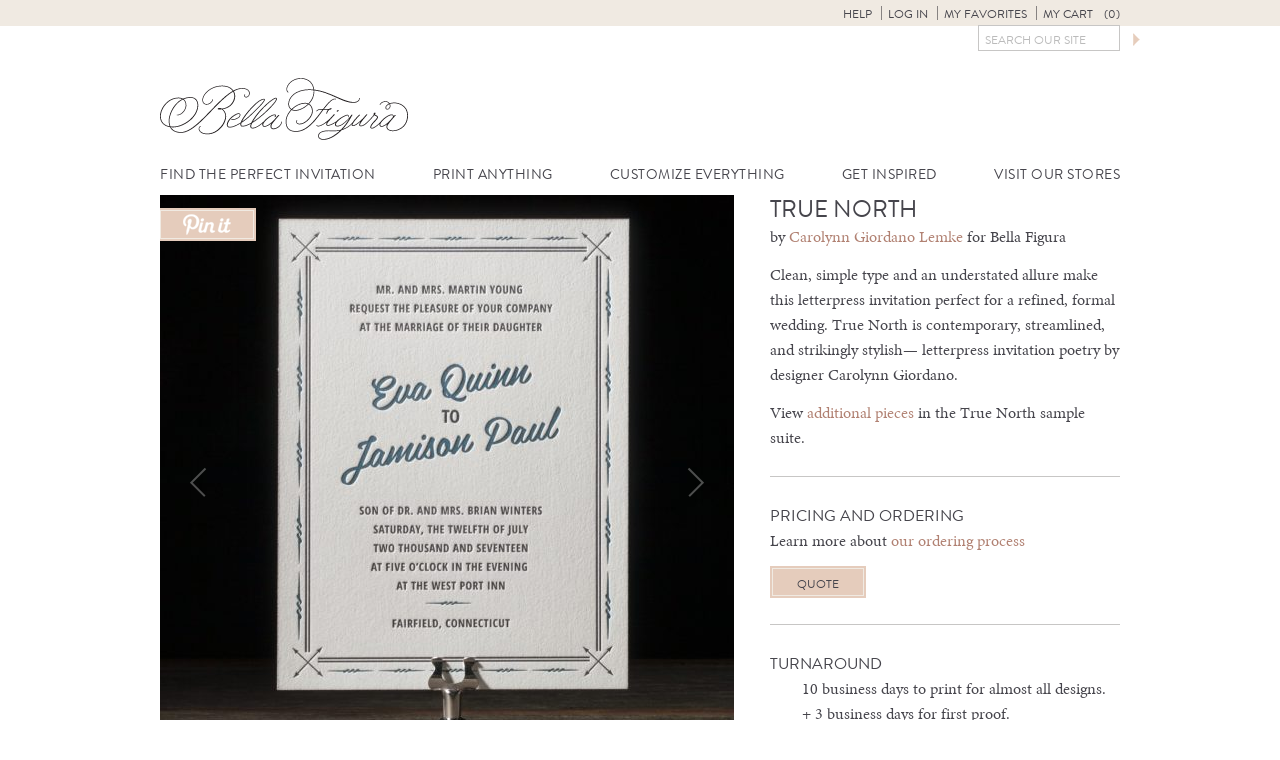

--- FILE ---
content_type: text/html; charset=UTF-8
request_url: https://www.bellafigura.com/designs/true-north/
body_size: 11862
content:
<!doctype html>
<!--[if lt IE 7]>      <html class="no-js lt-ie9 lt-ie8 lt-ie7"> <![endif]-->
<!--[if IE 7]>         <html class="no-js lt-ie9 lt-ie8"> <![endif]-->
<!--[if IE 8]>         <html class="no-js lt-ie9"> <![endif]-->
<!--[if gt IE 8]><!--> <html class="no-js"> <!--<![endif]-->
	<head>
		
		<meta charset="utf-8">
		<meta name="viewport" content="width=device-width,initial-scale=1.0">
   		<link rel="icon" type="image/png" href="https://www.bellafigura.com/wp-content/themes/bella-figura/img/favicon.png">
		<link rel="pingback" href="https://www.bellafigura.com/xmlrpc.php" />
		<script>!function(e,c){e[c]=e[c]+(e[c]&&" ")+"quform-js"}(document.documentElement,"className");</script><meta name='robots' content='index, follow, max-image-preview:large, max-snippet:-1, max-video-preview:-1' />
<!-- This site has installed PayPal for WooCommerce v4.5.21 - https://www.angelleye.com/product/woocommerce-paypal-plugin/ -->

	<!-- This site is optimized with the Yoast SEO plugin v26.6 - https://yoast.com/wordpress/plugins/seo/ -->
	<title>True North letterpress wedding invitations</title>
	<meta name="description" content="Contemporary and streamlined, True North is a stylish letterpress wedding invitation with modern appeal - perfect for a formal yet rustic wedding." />
	<link rel="canonical" href="https://www.bellafigura.com/designs/true-north/" />
	<meta property="og:locale" content="en_US" />
	<meta property="og:type" content="article" />
	<meta property="og:title" content="True North letterpress wedding invitations" />
	<meta property="og:description" content="Contemporary and streamlined, True North is a stylish letterpress wedding invitation with modern appeal - perfect for a formal yet rustic wedding." />
	<meta property="og:url" content="https://www.bellafigura.com/designs/true-north/" />
	<meta property="og:site_name" content="Bella Figura" />
	<meta property="article:modified_time" content="2016-11-23T20:37:31+00:00" />
	<meta name="twitter:card" content="summary_large_image" />
	<meta name="twitter:site" content="@bellafigura" />
	<script type="application/ld+json" class="yoast-schema-graph">{"@context":"https://schema.org","@graph":[{"@type":"WebPage","@id":"https://www.bellafigura.com/designs/true-north/","url":"https://www.bellafigura.com/designs/true-north/","name":"True North letterpress wedding invitations","isPartOf":{"@id":"https://www.bellafigura.com/#website"},"datePublished":"2013-10-18T21:27:34+00:00","dateModified":"2016-11-23T20:37:31+00:00","description":"Contemporary and streamlined, True North is a stylish letterpress wedding invitation with modern appeal - perfect for a formal yet rustic wedding.","inLanguage":"en-US","potentialAction":[{"@type":"ReadAction","target":["https://www.bellafigura.com/designs/true-north/"]}]},{"@type":"WebSite","@id":"https://www.bellafigura.com/#website","url":"https://www.bellafigura.com/","name":"Bella Figura","description":"Bella Figura fine wedding invitations","potentialAction":[{"@type":"SearchAction","target":{"@type":"EntryPoint","urlTemplate":"https://www.bellafigura.com/?s={search_term_string}"},"query-input":{"@type":"PropertyValueSpecification","valueRequired":true,"valueName":"search_term_string"}}],"inLanguage":"en-US"}]}</script>
	<!-- / Yoast SEO plugin. -->


<link rel='dns-prefetch' href='//ajax.googleapis.com' />
<link rel="alternate" type="application/rss+xml" title="Bella Figura &raquo; True North Comments Feed" href="https://www.bellafigura.com/designs/true-north/feed/" />
<link rel="alternate" title="oEmbed (JSON)" type="application/json+oembed" href="https://www.bellafigura.com/wp-json/oembed/1.0/embed?url=https%3A%2F%2Fwww.bellafigura.com%2Fdesigns%2Ftrue-north%2F" />
<link rel="alternate" title="oEmbed (XML)" type="text/xml+oembed" href="https://www.bellafigura.com/wp-json/oembed/1.0/embed?url=https%3A%2F%2Fwww.bellafigura.com%2Fdesigns%2Ftrue-north%2F&#038;format=xml" />
<style id='wp-img-auto-sizes-contain-inline-css' type='text/css'>
img:is([sizes=auto i],[sizes^="auto," i]){contain-intrinsic-size:3000px 1500px}
/*# sourceURL=wp-img-auto-sizes-contain-inline-css */
</style>
<link rel='stylesheet' id='q-a-plus-css' href='https://www.bellafigura.com/wp-content/plugins/boxcar-faqs/css/boxcar-faqs.css?ver=1.0.0' type='text/css' media='all' />
<link rel='stylesheet' id='dashicons-css' href='https://www.bellafigura.com/wp-includes/css/dashicons.min.css?ver=6.9' type='text/css' media='all' />
<link rel='stylesheet' id='thickbox-css' href='https://www.bellafigura.com/wp-includes/js/thickbox/thickbox.css?ver=6.9' type='text/css' media='all' />
<link rel='stylesheet' id='theme-css-css' href='https://www.bellafigura.com/wp-content/themes/bella-figura/style.css?ver=6.9' type='text/css' media='all' />
<style id='wp-block-library-inline-css' type='text/css'>
:root{--wp-block-synced-color:#7a00df;--wp-block-synced-color--rgb:122,0,223;--wp-bound-block-color:var(--wp-block-synced-color);--wp-editor-canvas-background:#ddd;--wp-admin-theme-color:#007cba;--wp-admin-theme-color--rgb:0,124,186;--wp-admin-theme-color-darker-10:#006ba1;--wp-admin-theme-color-darker-10--rgb:0,107,160.5;--wp-admin-theme-color-darker-20:#005a87;--wp-admin-theme-color-darker-20--rgb:0,90,135;--wp-admin-border-width-focus:2px}@media (min-resolution:192dpi){:root{--wp-admin-border-width-focus:1.5px}}.wp-element-button{cursor:pointer}:root .has-very-light-gray-background-color{background-color:#eee}:root .has-very-dark-gray-background-color{background-color:#313131}:root .has-very-light-gray-color{color:#eee}:root .has-very-dark-gray-color{color:#313131}:root .has-vivid-green-cyan-to-vivid-cyan-blue-gradient-background{background:linear-gradient(135deg,#00d084,#0693e3)}:root .has-purple-crush-gradient-background{background:linear-gradient(135deg,#34e2e4,#4721fb 50%,#ab1dfe)}:root .has-hazy-dawn-gradient-background{background:linear-gradient(135deg,#faaca8,#dad0ec)}:root .has-subdued-olive-gradient-background{background:linear-gradient(135deg,#fafae1,#67a671)}:root .has-atomic-cream-gradient-background{background:linear-gradient(135deg,#fdd79a,#004a59)}:root .has-nightshade-gradient-background{background:linear-gradient(135deg,#330968,#31cdcf)}:root .has-midnight-gradient-background{background:linear-gradient(135deg,#020381,#2874fc)}:root{--wp--preset--font-size--normal:16px;--wp--preset--font-size--huge:42px}.has-regular-font-size{font-size:1em}.has-larger-font-size{font-size:2.625em}.has-normal-font-size{font-size:var(--wp--preset--font-size--normal)}.has-huge-font-size{font-size:var(--wp--preset--font-size--huge)}.has-text-align-center{text-align:center}.has-text-align-left{text-align:left}.has-text-align-right{text-align:right}.has-fit-text{white-space:nowrap!important}#end-resizable-editor-section{display:none}.aligncenter{clear:both}.items-justified-left{justify-content:flex-start}.items-justified-center{justify-content:center}.items-justified-right{justify-content:flex-end}.items-justified-space-between{justify-content:space-between}.screen-reader-text{border:0;clip-path:inset(50%);height:1px;margin:-1px;overflow:hidden;padding:0;position:absolute;width:1px;word-wrap:normal!important}.screen-reader-text:focus{background-color:#ddd;clip-path:none;color:#444;display:block;font-size:1em;height:auto;left:5px;line-height:normal;padding:15px 23px 14px;text-decoration:none;top:5px;width:auto;z-index:100000}html :where(.has-border-color){border-style:solid}html :where([style*=border-top-color]){border-top-style:solid}html :where([style*=border-right-color]){border-right-style:solid}html :where([style*=border-bottom-color]){border-bottom-style:solid}html :where([style*=border-left-color]){border-left-style:solid}html :where([style*=border-width]){border-style:solid}html :where([style*=border-top-width]){border-top-style:solid}html :where([style*=border-right-width]){border-right-style:solid}html :where([style*=border-bottom-width]){border-bottom-style:solid}html :where([style*=border-left-width]){border-left-style:solid}html :where(img[class*=wp-image-]){height:auto;max-width:100%}:where(figure){margin:0 0 1em}html :where(.is-position-sticky){--wp-admin--admin-bar--position-offset:var(--wp-admin--admin-bar--height,0px)}@media screen and (max-width:600px){html :where(.is-position-sticky){--wp-admin--admin-bar--position-offset:0px}}
/*wp_block_styles_on_demand_placeholder:696d296bb6644*/
/*# sourceURL=wp-block-library-inline-css */
</style>
<style id='classic-theme-styles-inline-css' type='text/css'>
/*! This file is auto-generated */
.wp-block-button__link{color:#fff;background-color:#32373c;border-radius:9999px;box-shadow:none;text-decoration:none;padding:calc(.667em + 2px) calc(1.333em + 2px);font-size:1.125em}.wp-block-file__button{background:#32373c;color:#fff;text-decoration:none}
/*# sourceURL=/wp-includes/css/classic-themes.min.css */
</style>
<link rel='stylesheet' id='bookly-ladda-min-css' href='https://www.bellafigura.com/wp-content/plugins/appointment-booking/frontend/resources/css/ladda.min.css?ver=11.9' type='text/css' media='all' />
<link rel='stylesheet' id='bookly-picker-css' href='https://www.bellafigura.com/wp-content/plugins/appointment-booking/frontend/resources/css/picker.classic.css?ver=11.9' type='text/css' media='all' />
<link rel='stylesheet' id='bookly-picker-date-css' href='https://www.bellafigura.com/wp-content/plugins/appointment-booking/frontend/resources/css/picker.classic.date.css?ver=11.9' type='text/css' media='all' />
<link rel='stylesheet' id='bookly-main-css' href='https://www.bellafigura.com/wp-content/plugins/appointment-booking/frontend/resources/css/bookly-main.css?ver=11.9' type='text/css' media='all' />
<link rel='stylesheet' id='bookly-customer-profile-css' href='https://www.bellafigura.com/wp-content/plugins/appointment-booking/frontend/modules/customer_profile/resources/css/customer_profile.css?ver=11.9' type='text/css' media='all' />
<link rel='stylesheet' id='taxonomy-image-plugin-public-css' href='https://www.bellafigura.com/wp-content/plugins/taxonomy-images/css/style.css?ver=0.9.6' type='text/css' media='screen' />
<style id='woocommerce-inline-inline-css' type='text/css'>
.woocommerce form .form-row .required { visibility: visible; }
/*# sourceURL=woocommerce-inline-inline-css */
</style>
<link rel='stylesheet' id='quform-css' href='https://www.bellafigura.com/wp-content/plugins/quform/cache/quform.3.css?ver=1751309634' type='text/css' media='all' />
<link rel='stylesheet' id='angelleye-express-checkout-css-css' href='https://www.bellafigura.com/wp-content/plugins/paypal-for-woocommerce/assets/css/angelleye-express-checkout.css?ver=4.5.21' type='text/css' media='all' />
<link rel='stylesheet' id='theme-print-css-css' href='https://www.bellafigura.com/wp-content/themes/bella-figura/print.css?ver=6.9' type='text/css' media='print' />
<script type="text/javascript" src="//ajax.googleapis.com/ajax/libs/jquery/2.1.1/jquery.min.js?ver=2.1.1" id="jquery-js"></script>
<script type="text/javascript" src="https://www.bellafigura.com/wp-content/plugins/appointment-booking/frontend/resources/js/spin.min.js?ver=11.9" id="bookly-spin-js"></script>
<script type="text/javascript" src="https://www.bellafigura.com/wp-content/plugins/appointment-booking/frontend/resources/js/ladda.min.js?ver=11.9" id="bookly-ladda-js"></script>
<script type="text/javascript" src="https://www.bellafigura.com/wp-content/plugins/appointment-booking/frontend/resources/js/hammer.min.js?ver=11.9" id="bookly-hammer-js"></script>
<script type="text/javascript" src="https://www.bellafigura.com/wp-content/plugins/appointment-booking/frontend/resources/js/jquery.hammer.min.js?ver=11.9" id="bookly-jq-hammer-js"></script>
<script type="text/javascript" src="https://www.bellafigura.com/wp-content/plugins/appointment-booking/frontend/resources/js/picker.js?ver=11.9" id="bookly-picker-js"></script>
<script type="text/javascript" src="https://www.bellafigura.com/wp-content/plugins/appointment-booking/frontend/resources/js/picker.date.js?ver=11.9" id="bookly-picker-date-js"></script>
<script type="text/javascript" id="bookly-js-extra">
/* <![CDATA[ */
var BooklyL10n = {"today":"Today","months":["January","February","March","April","May","June","July","August","September","October","November","December"],"days":["Sunday","Monday","Tuesday","Wednesday","Thursday","Friday","Saturday"],"daysShort":["Sun","Mon","Tue","Wed","Thu","Fri","Sat"],"nextMonth":"Next month","prevMonth":"Previous month","show_more":"Show more"};
//# sourceURL=bookly-js-extra
/* ]]> */
</script>
<script type="text/javascript" src="https://www.bellafigura.com/wp-content/plugins/appointment-booking/frontend/resources/js/bookly.js?ver=11.9" id="bookly-js"></script>
<script type="text/javascript" src="https://www.bellafigura.com/wp-content/plugins/appointment-booking/frontend/modules/customer_profile/resources/js/customer_profile.js?ver=11.9" id="bookly-customer-profile-js"></script>
<script type="text/javascript" src="https://www.bellafigura.com/wp-content/plugins/woocommerce/assets/js/jquery-blockui/jquery.blockUI.min.js?ver=2.7.0-wc.10.4.3" id="wc-jquery-blockui-js" defer="defer" data-wp-strategy="defer"></script>
<script type="text/javascript" id="wc-add-to-cart-js-extra">
/* <![CDATA[ */
var wc_add_to_cart_params = {"ajax_url":"/wp-admin/admin-ajax.php","wc_ajax_url":"/?wc-ajax=%%endpoint%%","i18n_view_cart":"View cart","cart_url":"https://www.bellafigura.com/cart/","is_cart":"","cart_redirect_after_add":"no"};
//# sourceURL=wc-add-to-cart-js-extra
/* ]]> */
</script>
<script type="text/javascript" src="https://www.bellafigura.com/wp-content/plugins/woocommerce/assets/js/frontend/add-to-cart.min.js?ver=10.4.3" id="wc-add-to-cart-js" defer="defer" data-wp-strategy="defer"></script>
<script type="text/javascript" src="https://www.bellafigura.com/wp-content/plugins/woocommerce/assets/js/js-cookie/js.cookie.min.js?ver=2.1.4-wc.10.4.3" id="wc-js-cookie-js" defer="defer" data-wp-strategy="defer"></script>
<script type="text/javascript" id="woocommerce-js-extra">
/* <![CDATA[ */
var woocommerce_params = {"ajax_url":"/wp-admin/admin-ajax.php","wc_ajax_url":"/?wc-ajax=%%endpoint%%","i18n_password_show":"Show password","i18n_password_hide":"Hide password"};
//# sourceURL=woocommerce-js-extra
/* ]]> */
</script>
<script type="text/javascript" src="https://www.bellafigura.com/wp-content/plugins/woocommerce/assets/js/frontend/woocommerce.min.js?ver=10.4.3" id="woocommerce-js" defer="defer" data-wp-strategy="defer"></script>
<link rel="https://api.w.org/" href="https://www.bellafigura.com/wp-json/" /><link rel="EditURI" type="application/rsd+xml" title="RSD" href="https://www.bellafigura.com/xmlrpc.php?rsd" />
<meta name="generator" content="WordPress 6.9" />
<meta name="generator" content="WooCommerce 10.4.3" />
<link rel='shortlink' href='https://www.bellafigura.com/?p=3020' />
<noscript><link rel="stylesheet" type="text/css" href="https://www.bellafigura.com/wp-content/plugins/boxcar-faqs/css/boxcar-faqs-noscript.css?ver=1.0.0" /></noscript>    <!-- Google tag (gtag.js) -->
    <script async src="https://www.googletagmanager.com/gtag/js?id=G-LP5L3LRWCF"></script>
    <script>
    window.dataLayer = window.dataLayer || [];
    function gtag(){dataLayer.push(arguments);}
    gtag('js', new Date());
    gtag('config', 'G-LP5L3LRWCF');
    </script>	<noscript><style>.woocommerce-product-gallery{ opacity: 1 !important; }</style></noscript>
		</head>
	<body class="wp-singular design-template-default single single-design postid-3020 wp-theme-boxcar-base wp-child-theme-bella-figura theme-boxcar-base woocommerce-no-js has_paypal_express_checkout">
		<!--[if lt IE 10]>
			<p class="browsehappy">You are using an <strong>outdated</strong> browser. Please <a href="http://browsehappy.com/">upgrade your browser</a> to improve your experience.</p>
		<![endif]-->

<noscript><p class="major loading">
 For full functionality of this site it is necessary to enable JavaScript.<br>
 Click <a href="http://www.enable-javascript.com/" target="_blank" style="color: blue;">
 here</a> to find out how to enable JavaScript in your web browser.
</p></noscript>


	<div id="bs-top"></div>
<header id="main_header" class="main">

	<section id="user_controls_and_search">
		<h2 class="assistive-text">User Controls / Search</h2>

	<ul id="menu-user-controls" class="menu"><li id="menu-item-23038" class="menu-item menu-item-type-post_type menu-item-object-page menu-item-has-children menu-item-23038"><a href="https://www.bellafigura.com/order/">Help</a>
<ul class="sub-menu">
	<li id="menu-item-23046" class="menu-item menu-item-type-custom menu-item-object-custom menu-item-23046"><a href="tel://18666996040">Call 866-699-6040</a></li>
	<li id="menu-item-23036" class="chat-button menu-item menu-item-type-custom menu-item-object-custom menu-item-23036"><a href="#">Chat with us</a></li>
	<li id="menu-item-23031" class="menu-item menu-item-type-post_type menu-item-object-page menu-item-23031"><a href="https://www.bellafigura.com/contact/">Other Contact Info</a></li>
	<li id="menu-item-23032" class="menu-item menu-item-type-post_type menu-item-object-page menu-item-23032"><a href="https://www.bellafigura.com/order/">Get Started</a></li>
	<li id="menu-item-23037" class="menu-item menu-item-type-post_type menu-item-object-page menu-item-23037"><a href="https://www.bellafigura.com/personal-shopper/">Personal Shopper Service</a></li>
	<li id="menu-item-23045" class="menu-item menu-item-type-post_type menu-item-object-page menu-item-23045"><a href="https://www.bellafigura.com/faqs/">Frequently Asked Questions</a></li>
</ul>
</li>
<li id="menu-item-23033" class="menu-item menu-item-type-custom menu-item-object-custom menu-item-23033</li>
<li id="menu-item-23034" class="menu-item menu-item-type-custom menu-item-object-custom menu-item-23034"><a rel="nofollow" href="https://www.bellafigura.com/wp-login.php">Log in</a></li>
<li id="menu-item-26138" class="menu-item menu-item-type-post_type menu-item-object-page menu-item-26138"><a href="https://www.bellafigura.com/favorites/">My Favorites</a></li>
<li id="menu-item-23224" class="bxp-show-cart inactive menu-item menu-item-type-custom menu-item-object-custom menu-item-23224"><a href="#">My Cart <span class="cart-items"></span></a></li>
</ul>
		<form method="get" id="searchform" action="https://www.bellafigura.com/">
	<label for="s" class="assistive-text">Search</label>
	<input type="text" class="field" name="s" id="s" placeholder="Search Our Site">	<button class="submit" name="submit" id="searchsubmit"></button>
</form>

	</section>


	<h1 id="our_name">
		<a href="https://www.bellafigura.com">
			<img src="https://www.bellafigura.com/wp-content/themes/bella-figura/img/logo.svg" alt="Bella Figura" width="248" height="62">
		</a>
    <button class="hamburger"></button>
	</h1>



	<nav id="main_navigation">
	<h2 class="assistive-text">Navigation</h2>
		<ul id="menu-navigation"><li id="menu-item-4261" class="menu-item menu-item-type-post_type menu-item-object-page menu-item-has-children menu-item-4261"><a href="https://www.bellafigura.com/wedding-invitations/" title="Wedding Invitations">Find the Perfect Invitation</a>
<ul class="sub-menu">
	<li id="menu-item-4277" class="menu-item menu-item-type-post_type menu-item-object-page menu-item-has-children menu-item-4277"><a href="https://www.bellafigura.com/wedding-invitations/" title="Wedding Invitations">Browse by style</a>
	<ul class="sub-menu">
		<li id="menu-item-4069" class="menu-item menu-item-type-custom menu-item-object-custom menu-item-4069"><a href="/vintage-wedding-invitations/" title="Vintage Wedding Invitations">Vintage</a></li>
		<li id="menu-item-4070" class="menu-item menu-item-type-custom menu-item-object-custom menu-item-4070"><a href="/modern-wedding-invitations/">Modern</a></li>
		<li id="menu-item-4072" class="menu-item menu-item-type-custom menu-item-object-custom menu-item-4072"><a href="/formal-wedding-invitations/" title="Formal Wedding Invitations">Formal</a></li>
		<li id="menu-item-4073" class="menu-item menu-item-type-custom menu-item-object-custom menu-item-4073"><a href="/calligraphy-wedding-invitations/" title="Calligraphy Wedding Invitations">Calligraphy</a></li>
		<li id="menu-item-4075" class="menu-item menu-item-type-custom menu-item-object-custom menu-item-4075"><a href="/metallic-wedding-invitations/" title="Metallic Wedding Invitations">Metallic</a></li>
		<li id="menu-item-4077" class="menu-item menu-item-type-custom menu-item-object-custom menu-item-4077"><a href="/rustic-wedding-invitations/" title="Rustic Wedding Invitations">Rustic</a></li>
		<li id="menu-item-4078" class="menu-item menu-item-type-custom menu-item-object-custom menu-item-4078"><a href="/destination-wedding-invitations/" title="Destination Wedding Invitations">Destination</a></li>
		<li id="menu-item-4079" class="menu-item menu-item-type-custom menu-item-object-custom menu-item-4079"><a href="/unique-wedding-invitations/" title="Unique Wedding Invitations">Unique</a></li>
		<li id="menu-item-4081" class="menu-item menu-item-type-custom menu-item-object-custom menu-item-4081"><a href="/beach-wedding-invitations/" title="Beach Wedding Invitations">Beach</a></li>
		<li id="menu-item-4082" class="menu-item menu-item-type-custom menu-item-object-custom menu-item-4082"><a href="/art-deco-wedding-invitations/" title="Deco Wedding Invitations">Deco</a></li>
		<li id="menu-item-4083" class="menu-item menu-item-type-custom menu-item-object-custom menu-item-4083"><a href="/floral-wedding-invitations/" title="Floral Wedding Invitations">Floral</a></li>
		<li id="menu-item-4085" class="menu-item menu-item-type-custom menu-item-object-custom menu-item-4085"><a href="/typography-wedding-invitations/" title="Typography Wedding Invitations">Typography</a></li>
	</ul>
</li>
	<li id="menu-item-4276" class="menu-item menu-item-type-post_type menu-item-object-page menu-item-has-children menu-item-4276"><a href="https://www.bellafigura.com/wedding-invitations/" title="Wedding Invitations">Browse by color</a>
	<ul class="sub-menu">
		<li id="menu-item-4089" class="menu-item menu-item-type-custom menu-item-object-custom menu-item-4089"><a href="/blue-wedding-invitations/" title="Blue Wedding Invitations">Blue</a></li>
		<li id="menu-item-4091" class="menu-item menu-item-type-custom menu-item-object-custom menu-item-4091"><a href="/green-wedding-invitations/" title="Green Wedding Invitations">Green</a></li>
		<li id="menu-item-4092" class="menu-item menu-item-type-custom menu-item-object-custom menu-item-4092"><a href="/purple-wedding-invitations/" title="Purple Wedding Invitations">Purple</a></li>
		<li id="menu-item-4093" class="menu-item menu-item-type-custom menu-item-object-custom menu-item-4093"><a href="/pink-wedding-invitations/" title="Pink Wedding Invitations">Pink</a></li>
		<li id="menu-item-4095" class="menu-item menu-item-type-custom menu-item-object-custom menu-item-4095"><a href="/red-wedding-invitations/" title="Red Wedding Invitations">Red</a></li>
		<li id="menu-item-4096" class="menu-item menu-item-type-custom menu-item-object-custom menu-item-4096"><a href="/orange-wedding-invitations/" title="Orange Wedding Invitations">Orange</a></li>
		<li id="menu-item-4097" class="menu-item menu-item-type-custom menu-item-object-custom menu-item-4097"><a href="/yellow-wedding-invitations/" title="Yellow Wedding Invitations">Yellow</a></li>
		<li id="menu-item-4099" class="menu-item menu-item-type-custom menu-item-object-custom menu-item-4099"><a href="/black-wedding-invitations/" title="Black Wedding Invitations">Black</a></li>
		<li id="menu-item-4101" class="menu-item menu-item-type-custom menu-item-object-custom menu-item-4101"><a href="/brown-wedding-invitations/" title="Brown Wedding Invitations">Brown</a></li>
		<li id="menu-item-4103" class="menu-item menu-item-type-custom menu-item-object-custom menu-item-4103"><a href="/gray-wedding-invitations/" title="Gray Wedding Invitations">Gray</a></li>
		<li id="menu-item-4104" class="menu-item menu-item-type-custom menu-item-object-custom menu-item-4104"><a href="/white-wedding-invitations/" title="White Wedding Invitations">White</a></li>
		<li id="menu-item-4105" class="menu-item menu-item-type-custom menu-item-object-custom menu-item-4105"><a href="/gold-wedding-invitations/" title="Gold Wedding Invitations">Gold</a></li>
		<li id="menu-item-4106" class="menu-item menu-item-type-custom menu-item-object-custom menu-item-4106"><a href="/silver-wedding-invitations/" title="Silver Wedding Invitations">Silver</a></li>
		<li id="menu-item-4107" class="menu-item menu-item-type-custom menu-item-object-custom menu-item-4107"><a href="/metallic-wedding-invitations/" title="Metallic Wedding Invitations">Metallic</a></li>
		<li id="menu-item-4108" class="menu-item menu-item-type-custom menu-item-object-custom menu-item-4108"><a href="/pastel-wedding-invitations/" title="Pastel Wedding Invitations">Pastel</a></li>
		<li id="menu-item-4109" class="menu-item menu-item-type-custom menu-item-object-custom menu-item-4109"><a href="/neon-wedding-invitations/" title="Neon Wedding Invitations">Neon</a></li>
		<li id="menu-item-4111" class="menu-item menu-item-type-custom menu-item-object-custom menu-item-4111"><a href="/neutral-wedding-invitations/" title="Neutral Wedding Invitations">Neutral</a></li>
		<li id="menu-item-4112" class="menu-item menu-item-type-custom menu-item-object-custom menu-item-4112"><a href="/bright-wedding-invitations/" title="Bright Wedding Invitations">Bright</a></li>
	</ul>
</li>
	<li id="menu-item-17829" class="menu-item menu-item-type-custom menu-item-object-custom menu-item-17829"><a href="/letterpress-wedding-invitations/">Letterpress Wedding Invitations</a></li>
	<li id="menu-item-17830" class="menu-item menu-item-type-custom menu-item-object-custom menu-item-17830"><a href="/foil-wedding-invitations/">Foil-Stamped Wedding Invitations</a></li>
	<li id="menu-item-17827" class="menu-item menu-item-type-custom menu-item-object-custom menu-item-17827"><a href="/vintage-wedding-invitations/">Vintage Wedding Invitations</a></li>
	<li id="menu-item-17828" class="menu-item menu-item-type-custom menu-item-object-custom menu-item-17828"><a href="/modern-wedding-invitations/">Modern Wedding Invitations</a></li>
</ul>
</li>
<li id="menu-item-16430" class="menu-item menu-item-type-post_type menu-item-object-page menu-item-has-children menu-item-16430"><a href="https://www.bellafigura.com/wedding-suite/">Print Anything</a>
<ul class="sub-menu">
	<li id="menu-item-4249" class="menu-item menu-item-type-post_type menu-item-object-page menu-item-4249"><a href="https://www.bellafigura.com/save-the-dates/">Save the Dates</a></li>
	<li id="menu-item-6172" class="menu-item menu-item-type-post_type menu-item-object-page menu-item-6172"><a href="https://www.bellafigura.com/baby-announcements/">Baby Announcements</a></li>
	<li id="menu-item-6170" class="menu-item menu-item-type-post_type menu-item-object-page menu-item-6170"><a href="https://www.bellafigura.com/mitzvah-invitations/">Mitzvah Invitations</a></li>
	<li id="menu-item-30812" class="menu-item menu-item-type-post_type menu-item-object-page menu-item-30812"><a href="https://www.bellafigura.com/holiday-cards/">Holiday Cards</a></li>
	<li id="menu-item-69238" class="menu-item menu-item-type-post_type menu-item-object-page menu-item-69238"><a href="https://www.bellafigura.com/stationery/">Social Stationery</a></li>
	<li id="menu-item-53509" class="menu-item menu-item-type-post_type menu-item-object-page menu-item-53509"><a href="https://www.bellafigura.com/celebration-invitations/">Celebrations</a></li>
	<li id="menu-item-4253" class="menu-item menu-item-type-post_type menu-item-object-page menu-item-4253"><a href="https://www.bellafigura.com/event-cards/">Event Cards</a></li>
	<li id="menu-item-62358" class="menu-item menu-item-type-post_type menu-item-object-page menu-item-62358"><a href="https://www.bellafigura.com/details-cards/">Details Cards</a></li>
	<li id="menu-item-62357" class="menu-item menu-item-type-post_type menu-item-object-page menu-item-62357"><a href="https://www.bellafigura.com/rehearsal-dinner-card/">Rehearsal Dinner Card</a></li>
	<li id="menu-item-4250" class="menu-item menu-item-type-post_type menu-item-object-page menu-item-4250"><a href="https://www.bellafigura.com/response-cards/">Response Cards</a></li>
	<li id="menu-item-4255" class="menu-item menu-item-type-post_type menu-item-object-page menu-item-4255"><a href="https://www.bellafigura.com/reception-cards/">Reception Cards</a></li>
	<li id="menu-item-4254" class="menu-item menu-item-type-post_type menu-item-object-page menu-item-4254"><a href="https://www.bellafigura.com/direction-accommodations/">Direction &amp; Accommodation Cards</a></li>
	<li id="menu-item-4252" class="menu-item menu-item-type-post_type menu-item-object-page menu-item-4252"><a href="https://www.bellafigura.com/website-cards/">Website Cards</a></li>
	<li id="menu-item-4258" class="menu-item menu-item-type-post_type menu-item-object-page menu-item-4258"><a href="https://www.bellafigura.com/menus/">Menus</a></li>
	<li id="menu-item-4257" class="menu-item menu-item-type-post_type menu-item-object-page menu-item-4257"><a href="https://www.bellafigura.com/wedding-programs/">Wedding Programs</a></li>
	<li id="menu-item-4251" class="menu-item menu-item-type-post_type menu-item-object-page menu-item-4251"><a href="https://www.bellafigura.com/escort-place-cards/">Escort Cards &#038; Place Cards</a></li>
	<li id="menu-item-4256" class="menu-item menu-item-type-post_type menu-item-object-page menu-item-4256"><a href="https://www.bellafigura.com/favor-cards/">Favor Cards</a></li>
	<li id="menu-item-69229" class="menu-item menu-item-type-post_type menu-item-object-page menu-item-69229"><a href="https://www.bellafigura.com/thank-you-notes/">Thank you notes</a></li>
	<li id="menu-item-4259" class="menu-item menu-item-type-post_type menu-item-object-page menu-item-4259"><a href="https://www.bellafigura.com/coasters/">Coasters</a></li>
	<li id="menu-item-59316" class="menu-item menu-item-type-post_type menu-item-object-page menu-item-59316"><a href="https://www.bellafigura.com/retired-designs/">Retired Designs</a></li>
</ul>
</li>
<li id="menu-item-4273" class="menu-item menu-item-type-post_type menu-item-object-page menu-item-has-children menu-item-4273"><a href="https://www.bellafigura.com/customize/">Customize Everything</a>
<ul class="sub-menu">
	<li id="menu-item-4263" class="menu-item menu-item-type-post_type menu-item-object-page menu-item-4263"><a href="https://www.bellafigura.com/customize/printing-methods/">Our Printing Methods</a></li>
	<li id="menu-item-4262" class="menu-item menu-item-type-post_type menu-item-object-page menu-item-4262"><a href="https://www.bellafigura.com/customize/papers-envelopes/">Papers &#038; Envelopes</a></li>
	<li id="menu-item-4268" class="menu-item menu-item-type-post_type menu-item-object-page menu-item-4268"><a href="https://www.bellafigura.com/customize/sizes-shapes/">Sizes &amp; Shapes</a></li>
	<li id="menu-item-4264" class="menu-item menu-item-type-post_type menu-item-object-page menu-item-4264"><a href="https://www.bellafigura.com/customize/fonts/">Fonts</a></li>
	<li id="menu-item-4265" class="menu-item menu-item-type-post_type menu-item-object-page menu-item-4265"><a href="https://www.bellafigura.com/customize/calligraphy/">Hand Calligraphy</a></li>
	<li id="menu-item-4266" class="menu-item menu-item-type-post_type menu-item-object-page menu-item-4266"><a href="https://www.bellafigura.com/customize/edging/">Edgings</a></li>
	<li id="menu-item-4270" class="menu-item menu-item-type-post_type menu-item-object-page menu-item-4270"><a href="https://www.bellafigura.com/customize/envelope-liners/">Envelope Liners</a></li>
	<li id="menu-item-4267" class="menu-item menu-item-type-post_type menu-item-object-page menu-item-4267"><a href="https://www.bellafigura.com/customize/motifs-monograms/">Motifs &amp; Monograms</a></li>
	<li id="menu-item-4269" class="menu-item menu-item-type-post_type menu-item-object-page menu-item-4269"><a href="https://www.bellafigura.com/customize/custom-artwork/">Custom Artwork</a></li>
	<li id="menu-item-4345" class="menu-item menu-item-type-post_type menu-item-object-page menu-item-4345"><a href="https://www.bellafigura.com/customize/" title="Customize">View all customizations</a></li>
</ul>
</li>
<li id="menu-item-4272" class="menu-item menu-item-type-post_type menu-item-object-page current_page_parent menu-item-has-children menu-item-4272"><a href="https://www.bellafigura.com/pressd/" title="Press&#8217;d Blog">Get Inspired</a>
<ul class="sub-menu">
	<li id="menu-item-47847" class="menu-item menu-item-type-custom menu-item-object-custom menu-item-47847"><a href="https://www.instagram.com/bellafigura/">Instagram</a></li>
	<li id="menu-item-17832" class="blog menu-item menu-item-type-post_type menu-item-object-page current_page_parent menu-item-17832"><a href="https://www.bellafigura.com/pressd/">Press&#8217;d Blog</a></li>
	<li id="menu-item-47848" class="menu-item menu-item-type-custom menu-item-object-custom menu-item-47848"><a href="https://www.pinterest.com/letterpressed/">Pinterest</a></li>
	<li id="menu-item-47849" class="menu-item menu-item-type-custom menu-item-object-custom menu-item-47849"><a href="https://www.facebook.com/bellafiguraletterpress">Facebook</a></li>
	<li id="menu-item-16576" class="menu-item menu-item-type-post_type menu-item-object-page menu-item-16576"><a href="https://www.bellafigura.com/wedding-invitation-etiquette/">Etiquette</a></li>
	<li id="menu-item-6183" class="menu-item menu-item-type-post_type menu-item-object-page menu-item-6183"><a href="https://www.bellafigura.com/tips/">Tips, trends &amp; advice</a></li>
	<li id="menu-item-16429" class="menu-item menu-item-type-taxonomy menu-item-object-category menu-item-16429"><a href="https://www.bellafigura.com/pressd/category/real-weddings/">Real Weddings</a></li>
</ul>
</li>
<li id="menu-item-44765" class="menu-item menu-item-type-custom menu-item-object-custom menu-item-has-children menu-item-44765"><a href="https://www.bellafigura.com/find-us/">Visit Our Stores</a>
<ul class="sub-menu">
	<li id="menu-item-63725" class="menu-item menu-item-type-custom menu-item-object-custom menu-item-63725"><a href="https://www.bellafigura.com/new-england-invitations/">New England</a></li>
	<li id="menu-item-63724" class="menu-item menu-item-type-custom menu-item-object-custom menu-item-63724"><a href="https://www.bellafigura.com/new-york-tri-state-invitations/">New York Tri-State</a></li>
	<li id="menu-item-63723" class="menu-item menu-item-type-custom menu-item-object-custom menu-item-63723"><a href="https://www.bellafigura.com/mid-atlantic-invitations/">Mid Atlantic</a></li>
	<li id="menu-item-63722" class="menu-item menu-item-type-custom menu-item-object-custom menu-item-63722"><a href="https://www.bellafigura.com/southeast-invitations/">Southeast</a></li>
	<li id="menu-item-63721" class="menu-item menu-item-type-custom menu-item-object-custom menu-item-63721"><a href="https://www.bellafigura.com/southwest-invitations/">Southwest</a></li>
	<li id="menu-item-63720" class="menu-item menu-item-type-custom menu-item-object-custom menu-item-63720"><a href="https://www.bellafigura.com/mid-west-invitations/">Midwest</a></li>
	<li id="menu-item-63719" class="menu-item menu-item-type-custom menu-item-object-custom menu-item-63719"><a href="https://www.bellafigura.com/rocky-mountain-invitations/">Rocky Mountain</a></li>
	<li id="menu-item-63718" class="menu-item menu-item-type-custom menu-item-object-custom menu-item-63718"><a href="https://www.bellafigura.com/california-invitations/">California</a></li>
	<li id="menu-item-63717" class="menu-item menu-item-type-custom menu-item-object-custom menu-item-63717"><a href="https://www.bellafigura.com/northwest-invitations/">Northwest</a></li>
	<li id="menu-item-44758" class="menu-item menu-item-type-custom menu-item-object-custom menu-item-44758"><a href="https://www.bellafigura.com/new-york-city-store/">Our NYC Store</a></li>
	<li id="menu-item-44764" class="menu-item menu-item-type-custom menu-item-object-custom menu-item-44764"><a href="https://www.bellafigura.com/find-us/">Everywhere</a></li>
	<li id="menu-item-47845" class="menu-item menu-item-type-post_type menu-item-object-page menu-item-47845"><a href="https://www.bellafigura.com/become-a-dealer/">Become a dealer</a></li>
</ul>
</li>
</ul>	</nav>

	


</header>
	
	<div id="main" class="container ">


	


	



		<div id="content">



<article id="post-3020" class="post-type-design">



			

		<div class="images">
			<div class="galleria">
								<a href="https://d1mkprg9bp64fp.cloudfront.net/wp-content/blogs.dir/3/files/2013/10/true-north-letterpress-sample-1-576x576.jpg" >
					<img src="https://d1mkprg9bp64fp.cloudfront.net/wp-content/blogs.dir/3/files/2013/10/true-north-letterpress-sample-1-312x312.jpg" srcset="https://d1mkprg9bp64fp.cloudfront.net/wp-content/blogs.dir/3/files/2013/10/true-north-letterpress-sample-1-312x312.jpg 1x, https://d1mkprg9bp64fp.cloudfront.net/wp-content/blogs.dir/3/files/2013/10/true-north-letterpress-sample-1-624x624.jpg 2x" data-variation-id="3082" data-big="https://d1mkprg9bp64fp.cloudfront.net/wp-content/blogs.dir/3/files/2013/10/true-north-letterpress-sample-1.jpg" alt=""></a>
								<a href="https://d1mkprg9bp64fp.cloudfront.net/wp-content/blogs.dir/3/files/2013/10/true-north-letterpress-sample-2-576x576.jpg" >
					<img src="https://d1mkprg9bp64fp.cloudfront.net/wp-content/blogs.dir/3/files/2013/10/true-north-letterpress-sample-2-312x312.jpg" srcset="https://d1mkprg9bp64fp.cloudfront.net/wp-content/blogs.dir/3/files/2013/10/true-north-letterpress-sample-2-312x312.jpg 1x, https://d1mkprg9bp64fp.cloudfront.net/wp-content/blogs.dir/3/files/2013/10/true-north-letterpress-sample-2-624x624.jpg 2x" data-variation-id="3082" data-big="https://d1mkprg9bp64fp.cloudfront.net/wp-content/blogs.dir/3/files/2013/10/true-north-letterpress-sample-2.jpg" alt=""></a>
							</div>
		</div>

		

	


	<div class="summary">

		<header>



			<h1>True North</h1>
	    <span class="design__gallery-name"><a href="https://www.bellafigura.com//" title="Gallery of "></a></span>

			<span class="designer">by <a href="http://www.twobrunettesshop.com/" title="Visit Carolynn Giordano Lemke&#8217;s website" rel="author external">Carolynn Giordano Lemke</a> for Bella Figura</span>
	
		</header>

		
	

	

		<div id="design_variation_3082_description" hidden class="design-variation-description">

		<div class="description"><p>Clean, simple type and an understated allure make this letterpress invitation perfect for a refined, formal wedding. True North is contemporary, streamlined, and strikingly stylish— letterpress invitation poetry by designer Carolynn Giordano.</p></div>

		


	

		<p class="additional-pieces">
					View <a href="https://d1mkprg9bp64fp.cloudfront.net/wp-content/blogs.dir/3/files/2013/10/true-north-scaled.png" class="button thickbox">additional pieces</a> in the True North sample suite.
				</p>



		<h2>Pricing and Ordering</h2>
		<p>Learn more about <a href="https://www.bellafigura.com/order">our ordering process</a></p>
		<button class="launch_quoting" data-design="true-north" data-variation-id="3082">Quote</button>

		


		</div>

	

		<h2>Turnaround</h2>
		<p class="turnaround">
			10 business days to print for almost all designs.<br>
			+ 3 business days for first proof.<br>
			+ 1 business day for each revision.<br>
			<a href="https://www.bellafigura.com/order/#rush-services">rush service</a> is available.
		</p>

		<h2>Customize</h2>
		<p>Everything about this design is <a href="https://www.bellafigura.com/customize">customizable</a>!</p>

	</div>


	<footer>

	
<section class="recommended-designs">
	<h2>Other Designs We Think You&rsquo;ll Love</h2>
	<div class="filmstrip"><div>

		<figure id="post-2200" class="recommended-design">
		<a href="https://www.bellafigura.com/designs/vintage-charm/">

				<img src="https://d1mkprg9bp64fp.cloudfront.net/wp-content/blogs.dir/3/files/2013/10/Vintage-Charm1-150x150.jpg" srcset="https://d1mkprg9bp64fp.cloudfront.net/wp-content/blogs.dir/3/files/2013/10/Vintage-Charm1-150x150.jpg 1x, https://d1mkprg9bp64fp.cloudfront.net/wp-content/blogs.dir/3/files/2013/10/Vintage-Charm1-300x300.jpg 2x" alt="">
			<figcaption class="hover-info">
			<div class="tier1">
				<p>Vintage Charm</p>
			</div>
		</figcaption>
		</a>
		</figure>

		<figure id="post-3003" class="recommended-design">
		<a href="https://www.bellafigura.com/designs/judson/">

				<img src="https://d1mkprg9bp64fp.cloudfront.net/wp-content/blogs.dir/3/files/2013/10/Judson1-150x150.jpg" srcset="https://d1mkprg9bp64fp.cloudfront.net/wp-content/blogs.dir/3/files/2013/10/Judson1-150x150.jpg 1x, https://d1mkprg9bp64fp.cloudfront.net/wp-content/blogs.dir/3/files/2013/10/Judson1-300x300.jpg 2x" alt="">
			<figcaption class="hover-info">
			<div class="tier1">
				<p>Judson</p>
			</div>
		</figcaption>
		</a>
		</figure>

		<figure id="post-2163" class="recommended-design">
		<a href="https://www.bellafigura.com/designs/surfside/">

				<img src="https://d1mkprg9bp64fp.cloudfront.net/wp-content/blogs.dir/3/files/2013/10/Surfside-150x150.jpg" srcset="https://d1mkprg9bp64fp.cloudfront.net/wp-content/blogs.dir/3/files/2013/10/Surfside-150x150.jpg 1x, https://d1mkprg9bp64fp.cloudfront.net/wp-content/blogs.dir/3/files/2013/10/Surfside-300x300.jpg 2x" alt="">
			<figcaption class="hover-info">
			<div class="tier1">
				<p>Surfside</p>
			</div>
		</figcaption>
		</a>
		</figure>

		<figure id="post-2152" class="recommended-design">
		<a href="https://www.bellafigura.com/designs/simple-stripes/">

				<img src="https://d1mkprg9bp64fp.cloudfront.net/wp-content/blogs.dir/3/files/2013/10/Simple-Stripes-150x150.jpg" srcset="https://d1mkprg9bp64fp.cloudfront.net/wp-content/blogs.dir/3/files/2013/10/Simple-Stripes-150x150.jpg 1x, https://d1mkprg9bp64fp.cloudfront.net/wp-content/blogs.dir/3/files/2013/10/Simple-Stripes-300x300.jpg 2x" alt="">
			<figcaption class="hover-info">
			<div class="tier1">
				<p>Simple Stripes</p>
			</div>
		</figcaption>
		</a>
		</figure>

		<figure id="post-2142" class="recommended-design">
		<a href="https://www.bellafigura.com/designs/sellick-modern/">

				<img src="https://d1mkprg9bp64fp.cloudfront.net/wp-content/blogs.dir/3/files/2013/10/Sellick-Modern-150x150.jpg" srcset="https://d1mkprg9bp64fp.cloudfront.net/wp-content/blogs.dir/3/files/2013/10/Sellick-Modern-150x150.jpg 1x, https://d1mkprg9bp64fp.cloudfront.net/wp-content/blogs.dir/3/files/2013/10/Sellick-Modern-300x300.jpg 2x" alt="">
			<figcaption class="hover-info">
			<div class="tier1">
				<p>Sellick Modern</p>
			</div>
		</figcaption>
		</a>
		</figure>

		<figure id="post-1983" class="recommended-design">
		<a href="https://www.bellafigura.com/designs/farmstand/">

				<img src="https://d1mkprg9bp64fp.cloudfront.net/wp-content/blogs.dir/3/files/2013/06/Farmstand-150x150.jpg" srcset="https://d1mkprg9bp64fp.cloudfront.net/wp-content/blogs.dir/3/files/2013/06/Farmstand-150x150.jpg 1x, https://d1mkprg9bp64fp.cloudfront.net/wp-content/blogs.dir/3/files/2013/06/Farmstand-300x300.jpg 2x" alt="">
			<figcaption class="hover-info">
			<div class="tier1">
				<p>Farmstand</p>
			</div>
		</figcaption>
		</a>
		</figure>

		<figure id="post-2172" class="recommended-design">
		<a href="https://www.bellafigura.com/designs/tara/">

				<img src="https://d1mkprg9bp64fp.cloudfront.net/wp-content/blogs.dir/3/files/2013/10/Tara1-150x150.jpg" srcset="https://d1mkprg9bp64fp.cloudfront.net/wp-content/blogs.dir/3/files/2013/10/Tara1-150x150.jpg 1x, https://d1mkprg9bp64fp.cloudfront.net/wp-content/blogs.dir/3/files/2013/10/Tara1-300x300.jpg 2x" alt="">
			<figcaption class="hover-info">
			<div class="tier1">
				<p>Tara</p>
			</div>
		</figcaption>
		</a>
		</figure>

		<figure id="post-2208" class="recommended-design">
		<a href="https://www.bellafigura.com/designs/westley/">

				<img src="https://d1mkprg9bp64fp.cloudfront.net/wp-content/blogs.dir/3/files/2013/10/Westley-150x150.jpg" srcset="https://d1mkprg9bp64fp.cloudfront.net/wp-content/blogs.dir/3/files/2013/10/Westley-150x150.jpg 1x, https://d1mkprg9bp64fp.cloudfront.net/wp-content/blogs.dir/3/files/2013/10/Westley-300x300.jpg 2x" alt="">
			<figcaption class="hover-info">
			<div class="tier1">
				<p>Westley</p>
			</div>
		</figcaption>
		</a>
		</figure>

		<figure id="post-2002" class="recommended-design">
		<a href="https://www.bellafigura.com/designs/gotham/">

				<img src="https://d1mkprg9bp64fp.cloudfront.net/wp-content/blogs.dir/3/files/2013/10/Gotham-150x150.jpg" srcset="https://d1mkprg9bp64fp.cloudfront.net/wp-content/blogs.dir/3/files/2013/10/Gotham-150x150.jpg 1x, https://d1mkprg9bp64fp.cloudfront.net/wp-content/blogs.dir/3/files/2013/10/Gotham-300x300.jpg 2x" alt="">
			<figcaption class="hover-info">
			<div class="tier1">
				<p>Gotham</p>
			</div>
		</figcaption>
		</a>
		</figure>


	</div></div>
</section>
	
	</footer>

</article>



	


		</div>


	

	</div>

	<footer id="main_footer" class="main">

	<div class="footer-lists">
		<section>
			<h3>About</h3>
			<ul id="menu-about-footer"><li id="menu-item-6277" class="menu-item menu-item-type-post_type menu-item-object-page menu-item-6277"><a href="https://www.bellafigura.com/us/">Us</a></li>
<li id="menu-item-6274" class="menu-item menu-item-type-post_type menu-item-object-page menu-item-6274"><a href="https://www.bellafigura.com/designers/">Our Designers &#038; Calligraphers</a></li>
<li id="menu-item-6275" class="menu-item menu-item-type-post_type menu-item-object-page menu-item-6275"><a href="https://www.bellafigura.com/green-printing/">Green Printing</a></li>
<li id="menu-item-16559" class="menu-item menu-item-type-taxonomy menu-item-object-category menu-item-16559"><a href="https://www.bellafigura.com/pressd/category/press/">Press</a></li>
<li id="menu-item-6273" class="menu-item menu-item-type-post_type menu-item-object-page menu-item-6273"><a href="https://www.bellafigura.com/visit-us/">Visit us</a></li>
<li id="menu-item-31288" class="menu-item menu-item-type-post_type menu-item-object-page menu-item-31288"><a href="https://www.bellafigura.com/new-york-city-store/">Bella Figura NYC</a></li>
</ul>		</section>

		<section>
			<h3>Get Started</h3>
			<ul id="menu-get-started-footer"><li id="menu-item-6299" class="menu-item menu-item-type-post_type menu-item-object-page menu-item-6299"><a href="https://www.bellafigura.com/samples/">Invitation samples</a></li>
<li id="menu-item-6292" class="menu-item menu-item-type-post_type menu-item-object-page menu-item-6292"><a href="https://www.bellafigura.com/what-we-can-do/">What we can do for you</a></li>
<li id="menu-item-6300" class="menu-item menu-item-type-post_type menu-item-object-page menu-item-6300"><a href="https://www.bellafigura.com/order/">Get Started</a></li>
<li id="menu-item-6293" class="menu-item menu-item-type-post_type menu-item-object-page menu-item-6293"><a href="https://www.bellafigura.com/why/">Why Bella Figura?</a></li>
<li id="menu-item-6297" class="menu-item menu-item-type-post_type menu-item-object-page menu-item-6297"><a href="https://www.bellafigura.com/customize/">Customize</a></li>
<li id="menu-item-6295" class="menu-item menu-item-type-post_type menu-item-object-page menu-item-6295"><a href="https://www.bellafigura.com/international/">International orders</a></li>
<li id="menu-item-6298" class="menu-item menu-item-type-post_type menu-item-object-page menu-item-6298"><a href="https://www.bellafigura.com/personal-shopper/">Personal Shopper Service</a></li>
<li id="menu-item-6294" class="menu-item menu-item-type-post_type menu-item-object-page menu-item-6294"><a href="https://www.bellafigura.com/faqs/">Frequently Asked Questions</a></li>
</ul>		</section>

		<section>
			<h3>Inspire</h3>
			<ul id="menu-inspire-footer"><li id="menu-item-6306" class="menu-item menu-item-type-post_type menu-item-object-page menu-item-6306"><a href="https://www.bellafigura.com/wedding-invitation-etiquette/">Wedding Invitation Etiquette</a></li>
<li id="menu-item-6305" class="menu-item menu-item-type-post_type menu-item-object-page menu-item-6305"><a href="https://www.bellafigura.com/wedding-suite/">Your wedding suite</a></li>
<li id="menu-item-16558" class="menu-item menu-item-type-taxonomy menu-item-object-category menu-item-16558"><a href="https://www.bellafigura.com/pressd/category/real-weddings/">Real Weddings</a></li>
<li id="menu-item-6303" class="menu-item menu-item-type-post_type menu-item-object-page menu-item-6303"><a href="https://www.bellafigura.com/tips/">Tips, trends &#038; advice</a></li>
</ul>		</section>

		<section>
			<h3>Support</h3>
			<ul id="menu-support-footer"><li id="menu-item-6312" class="menu-item menu-item-type-post_type menu-item-object-page menu-item-6312"><a href="https://www.bellafigura.com/contact/">Contact</a></li>
<li id="menu-item-16554" class="menu-item menu-item-type-custom menu-item-object-custom menu-item-16554"><a href="#">866-699-6040</a></li>
<li id="menu-item-16556" class="menu-item menu-item-type-custom menu-item-object-custom menu-item-16556"><a href="#">hello@bellafigura.com</a></li>
<li id="menu-item-6315" class="menu-item menu-item-type-post_type menu-item-object-page menu-item-6315"><a href="https://www.bellafigura.com/become-a-dealer/">Become a dealer</a></li>
</ul>		</section>

	</div>

	<div class="footer-forms">

		<section id="newsletter">
			<h2 class="assistive-text">Newsletter</h2>
			<form action="https://boxcarpress.createsend.com/t/y/s/jhkriu/" method="post">
				<label for="fieldEmail">Sign up to receive Bella news, sales &amp; events:</label>
				<input id="fieldEmail" name="cm-jhkriu-jhkriu" type="email" required placeholder="enter your email address">
				<button type="submit"></button>
			</form>
		</section>

		<section id="storefinder">
			<h2 class="assistive-text">Dealer Locator</h2>
			<button class="click-for-map">Find us near you</button>
		</section>

		<section id="social">
			<h2 class="assistive-text">Social Media</h2>
			<ul class="social">
				<li class="pinterest"><a href="//pinterest.com/letterpressed">pinterest.</a></li>
				<li class="facebook"><a href="//facebook.com/bellafiguraletterpress">facebook.</a></li>
				<li class="twitter"><a href="//twitter.com/bellafigura">twitter.</a></li>
				<li class="instagram"><a href="//instagram.com/bellafigura">instagram.</a></li>
			</ul>
		</section>

	</div>

	<p id="copyright">all site content &copy;2026 Bella Figura</p>

</footer>

	<div id="overlay" hidden></div>
	<div id="msgr"></div>
	<div id="chat" class="chat-button"></div>
	<div id="cart">
		<div class="overlay"></div>
		
					<div class="cart-app"></div>
					</div>
<script type="speculationrules">
{"prefetch":[{"source":"document","where":{"and":[{"href_matches":"/*"},{"not":{"href_matches":["/wp-*.php","/wp-admin/*","/files/*","/wp-content/*","/wp-content/plugins/*","/wp-content/themes/bella-figura/*","/wp-content/themes/boxcar-base/*","/*\\?(.+)"]}},{"not":{"selector_matches":"a[rel~=\"nofollow\"]"}},{"not":{"selector_matches":".no-prefetch, .no-prefetch a"}}]},"eagerness":"conservative"}]}
</script>
	<script type='text/javascript'>
		(function () {
			var c = document.body.className;
			c = c.replace(/woocommerce-no-js/, 'woocommerce-js');
			document.body.className = c;
		})();
	</script>
	<script type='text/javascript'>
/* <![CDATA[ */ 
var BXP = {"resourceVersions":{"pieces":1722,"papers":27625,"sizes":27338,"colors":599,"patterns":1527,"motifs":5890,"monograms":151,"fonts":554,"printMethods":2,"shapes":11,"paperTypes":11,"ribbons":1,"calligraphy-styles":1,"sizeFamilies":1},"restNonce":false,"appBaseUrl":"\/wp-content\/plugins\/boxcar-rest\/js-dist\/","siteRoot":"","themeRoot":"\/wp-content\/themes\/bella-figura","imageRoot":"https:\/\/www.bellafigura.com\/files","isAdmin":false,"isEmployee":false,"isDealer":false,"currentAccountId":false,"debug":false,"jsVersion":141,"googleAPI":"AIzaSyDNN5zH10oOlTIJHXBrCdeDm48BFKA8oAs","galleryInfo":[{"term_id":182,"name":"Wedding Invitations","slug":"wedding-invitation-etiquette","term_group":0,"term_taxonomy_id":187,"taxonomy":"design_variation_galleries","description":"<div class=\"page\" title=\"Page 1\"><div class=\"section\"><div class=\"layoutArea\"><div class=\"column\"><p>With over 325 designs and counting, Bella Figura offers one of the largest collections of letterpress wedding invitations in the world. You\u2019ll find destination, vintage, modern, ultra modern, creative, sweet, traditional, and elegant designs \u2014 and with countless ways to customize, there\u2019s truly something for every occasion.<\/p><\/div><\/div><\/div><\/div>","parent":0,"count":543,"filter":"raw","term_order":"0"}],"isLoggedIn":false,"interimOrdering":true};
 /* ]]> */ 
</script>
<script type="text/javascript" src="https://www.bellafigura.com/wp-content/mu-plugins/boxcar-bootstrap/js/jquery-migrate.min.js?ver=1.2.1" id="jquery-migrate-js"></script>
<script type="text/javascript" src="https://www.bellafigura.com/wp-content/plugins/boxcar-faqs/js/boxcar-faqs.js?ver=1.0.0" id="q-a-plus-js"></script>
<script type="text/javascript" id="thickbox-js-extra">
/* <![CDATA[ */
var thickboxL10n = {"next":"Next \u003E","prev":"\u003C Prev","image":"Image","of":"of","close":"Close","noiframes":"This feature requires inline frames. You have iframes disabled or your browser does not support them.","loadingAnimation":"https://www.bellafigura.com/wp-includes/js/thickbox/loadingAnimation.gif"};
//# sourceURL=thickbox-js-extra
/* ]]> */
</script>
<script type="text/javascript" src="https://www.bellafigura.com/wp-includes/js/thickbox/thickbox.js?ver=3.1-20121105" id="thickbox-js"></script>
<script type="text/javascript" src="https://www.bellafigura.com/wp-content/mu-plugins/boxcar-bootstrap/js/login.js?ver=6.9" id="bxp-login-js"></script>
<script type="text/javascript" id="like_post-js-extra">
/* <![CDATA[ */
var ajax_var = {"url":"https://www.bellafigura.com/wp-admin/admin-ajax.php","nonce":"d80a876fcc"};
//# sourceURL=like_post-js-extra
/* ]]> */
</script>
<script type="text/javascript" src="https://www.bellafigura.com/wp-content/plugins/boxcar-faqs/js/ratings.js?ver=1.0" id="like_post-js"></script>
<script type="text/javascript" src="https://www.bellafigura.com/wp-content/themes/boxcar-base/js/galleria.js?ver=6.9" id="galleria-js"></script>
<script type="text/javascript" src="https://www.bellafigura.com/wp-content/themes/boxcar-base/js/waypoints.js?ver=6.9" id="waypoints-js"></script>
<script type="text/javascript" src="https://www.bellafigura.com/wp-content/themes/boxcar-base/js/boxcar-base.js?ver=6.9" id="bbase-special-js"></script>
<script type="text/javascript" src="https://www.bellafigura.com/wp-content/plugins/boxcar-rest/js-dist/core.js?ver=141" id="bxp-core-js"></script>
<script type="text/javascript" id="quform-js-extra">
/* <![CDATA[ */
var quformL10n = [];
quformL10n = {"pluginUrl":"https:\/\/www.bellafigura.com\/wp-content\/plugins\/quform","ajaxUrl":"https:\/\/www.bellafigura.com\/wp-admin\/admin-ajax.php","ajaxError":"Ajax error","errorMessageTitle":"There was a problem","removeFile":"Remove","supportPageCaching":true};
//# sourceURL=quform-js-extra
/* ]]> */
</script>
<script type="text/javascript" src="https://www.bellafigura.com/wp-content/plugins/quform/cache/quform.3.js?ver=1751309634" id="quform-js"></script>
<script type="text/javascript" src="https://www.bellafigura.com/wp-content/plugins/boxcar-live-chat/js/chat.js?ver=6.9" id="bxp-chat-js"></script>
<script type="text/javascript" src="https://www.bellafigura.com/wp-content/themes/boxcar-base/js/galleria.classic.js?ver=6.9" id="galleria-theme-js"></script>
<script type="text/javascript" src="https://www.bellafigura.com/wp-includes/js/comment-reply.min.js?ver=6.9" id="comment-reply-js" async="async" data-wp-strategy="async" fetchpriority="low"></script>
<script type="text/javascript" src="https://www.bellafigura.com/wp-content/plugins/woocommerce/assets/js/sourcebuster/sourcebuster.min.js?ver=10.4.3" id="sourcebuster-js-js"></script>
<script type="text/javascript" id="wc-order-attribution-js-extra">
/* <![CDATA[ */
var wc_order_attribution = {"params":{"lifetime":1.0e-5,"session":30,"base64":false,"ajaxurl":"https://www.bellafigura.com/wp-admin/admin-ajax.php","prefix":"wc_order_attribution_","allowTracking":true},"fields":{"source_type":"current.typ","referrer":"current_add.rf","utm_campaign":"current.cmp","utm_source":"current.src","utm_medium":"current.mdm","utm_content":"current.cnt","utm_id":"current.id","utm_term":"current.trm","utm_source_platform":"current.plt","utm_creative_format":"current.fmt","utm_marketing_tactic":"current.tct","session_entry":"current_add.ep","session_start_time":"current_add.fd","session_pages":"session.pgs","session_count":"udata.vst","user_agent":"udata.uag"}};
//# sourceURL=wc-order-attribution-js-extra
/* ]]> */
</script>
<script type="text/javascript" src="https://www.bellafigura.com/wp-content/plugins/woocommerce/assets/js/frontend/order-attribution.min.js?ver=10.4.3" id="wc-order-attribution-js"></script>
<script type="text/javascript" src="https://www.bellafigura.com/wp-content/themes/bella-figura/js/bella-figura.js?ver=6.9" id="bella-special-js"></script>
<script type="text/javascript" src="https://www.bellafigura.com/wp-content/plugins/boxcar-rest/js-dist/cart.js?ver=141" id="bxp-cart-js"></script>
</body>
</html>

--- FILE ---
content_type: image/svg+xml
request_url: https://www.bellafigura.com/wp-content/themes/bella-figura/img/logo.svg
body_size: 31071
content:
<?xml version="1.0" encoding="UTF-8"?>
<svg id="Layer_1" data-name="Layer 1" xmlns="http://www.w3.org/2000/svg" viewBox="0 0 580.06 144.34">
  <defs>
    <style>
      .cls-1 {
        fill: #231f20;
        stroke-width: 0px;
      }
    </style>
  </defs>
  <path class="cls-1" d="m146.67,72.69c2.5-.37,4.98-.96,7.4-1.79,4.84-1.67,9.44-4.36,13.06-8.1,3.66-3.69,6.36-8.35,7.74-13.35.36-1.25.6-2.52.79-3.81.17-1.26.26-2.64.26-3.85-.02-2.72-.62-5.22-1.53-7.64-.45-1.19-1-2.33-1.63-3.43,2.02-1.11,4.06-2.09,6.09-2.91,2.75-1.12,5.5-1.95,8.21-2.43,2.68-.48,5.38-.54,7.91-.37,2.54.18,4.93.71,7.01,1.62,2.09.91,3.77,2.31,4.9,3.96.53.84.94,1.73,1.2,2.64l.16.68.09.64c.02.23.03.49.04.73,0,.22-.02.43-.02.65-.08,1.8-.62,3.45-1.48,4.71-1.69,2.58-4.7,3.36-6.51,2.82-.91-.29-1.57-.92-1.87-1.53-.32-.62-.33-1.2-.21-1.64.07-.21.13-.43.22-.55.08-.14.12-.25.23-.38.19-.24.28-.36.28-.36.26-.33.2-.8-.13-1.05-.33-.25-.8-.2-1.05.13,0,0-.1.12-.29.36-.09.09-.22.32-.37.58-.16.26-.25.56-.36.92-.2.71-.18,1.73.32,2.69.24.49.6.95,1.06,1.35.46.4,1.02.74,1.68.95.32.12.67.18,1.03.23.2.01.33.03.59.03.16,0,.32-.02.48-.03.3,0,.73-.09,1.1-.14.37-.1.75-.17,1.12-.33,1.49-.54,2.94-1.63,3.97-3.16,1.04-1.52,1.66-3.46,1.77-5.51,0-.27.03-.48.03-.81-.01-.25-.02-.48-.04-.75-.04-.28-.08-.56-.12-.85-.06-.27-.12-.54-.19-.81-.29-1.07-.77-2.12-1.39-3.11-1.31-1.94-3.27-3.57-5.58-4.58-2.31-1.02-4.89-1.6-7.56-1.8-5.34-.49-11.25.5-16.95,2.76-2.16.85-4.31,1.85-6.45,2.99-1.82-2.64-4.16-4.89-6.82-6.58-4.25-2.7-9.09-4.1-13.84-4.68-9.53-1.14-18.96.48-26.98,4.01-8.03,3.52-14.77,8.76-19.44,14.88-2.3,3.07-4.12,6.38-5.02,9.85-.09.44-.19.87-.28,1.3-.08.44-.12.9-.18,1.34-.04.44-.04.84-.07,1.25-.01.49,0,.87.03,1.31.11,1.69.44,3.35,1.1,4.86.65,1.51,1.69,2.85,2.99,3.76,1.3.91,2.77,1.39,4.17,1.57,2.8.38,5.43-.19,7.52-1.14,2.11-.94,3.76-2.21,5.04-3.42,1.28-1.23,2.21-2.44,2.85-3.5.65-1.06,1.01-1.98,1.17-2.66.08-.31.13-.68.13-.82,0-.15.01-.23.01-.23.02-.41-.3-.77-.71-.79-.41-.02-.77.3-.79.71,0,0,0,.08-.01.23-.02.17-.03.26-.09.54-.12.5-.42,1.29-1,2.23-.58.95-1.43,2.06-2.62,3.19-1.19,1.12-2.71,2.28-4.62,3.12-1.9.85-4.21,1.35-6.69,1-1.22-.16-2.44-.57-3.49-1.31-1.05-.73-1.89-1.82-2.45-3.12-.57-1.29-.87-2.78-.96-4.33-.02-.37-.04-.81-.02-1.14.02-.41.03-.84.07-1.23.06-.38.09-.76.16-1.16.09-.39.17-.79.26-1.19.83-3.19,2.55-6.33,4.76-9.27,4.49-5.85,11.03-10.94,18.82-14.32,7.77-3.4,16.91-4.94,26.1-3.82,4.56.58,9.16,1.89,13.08,4.47,2.39,1.57,4.47,3.63,6.1,6.01-2.95,1.67-5.88,3.57-8.78,5.66-5.54,4.01-11.05,8.62-16.52,13.71-10.96,10.16-21.98,21.97-33.83,34.19-5.94,6.1-12.08,12.32-18.65,18.35-6.59,5.98-13.5,11.96-21.33,16.79-3.9,2.41-8.05,4.51-12.46,5.89-2.2.7-4.46,1.2-6.76,1.41-.57.08-1.15.08-1.72.11l-.83.03-.89-.03-1.79-.06-.89-.03-.86-.1c-4.59-.46-9.27-1.77-13.07-4.44-1.92-1.32-3.53-3.02-4.92-4.88-.37-.53-.71-1.08-1.03-1.65.46.05.93.11,1.38.15l1.67.07,1.7.06,1.71-.04c9.15-.4,18.2-3.37,26.46-7.88,4.14-2.27,8.11-4.93,11.78-8.02,1.86-1.52,3.59-3.19,5.29-4.91,1.63-1.79,3.26-3.6,4.68-5.58.76-.96,1.39-2.01,2.1-3.01.62-1.06,1.31-2.08,1.86-3.18,1.21-2.15,2.16-4.44,3.01-6.76.81-2.35,1.39-4.77,1.78-7.24.08-.62.14-1.26.21-1.89l.1-.94.03-.91c.01-.63.05-1.18.05-1.87l-.08-1.89c-.21-2.52-.77-5.06-1.87-7.4-1.08-2.35-2.76-4.46-4.87-5.99-2.1-1.54-4.56-2.56-7.09-3.04-.62-.16-1.29-.19-1.94-.28-.66-.09-1.24-.07-1.87-.11-1.31,0-2.53.05-3.8.12-4.87.41-9.73,1.56-14.2,3.6-2.15-1.2-4.6-1.92-7.14-2.26-6.15-.8-12.93.18-19.25,3.05-6.33,2.85-12.2,7.47-16.96,13.37-4.76,5.88-8.51,13.12-9.93,21.25-.15,1.02-.31,2.04-.38,3.1-.05.53-.08,1.05-.09,1.55l-.02.76c0,.14-.01.22,0,.41l.02.39c.07,2.1.26,4.22.81,6.3.14.52.25,1.05.41,1.56l.56,1.52c.32,1.04.91,1.97,1.37,2.96,1.12,1.88,2.4,3.7,4.03,5.2,1.55,1.59,3.42,2.83,5.34,3.97,1.98,1.02,4.04,1.92,6.21,2.51l1.62.45c.54.14,1.1.22,1.65.33l1.48.28c.52,1.02,1.09,2.01,1.75,2.95,1.52,2.03,3.28,3.88,5.37,5.3,2.09,1.4,4.34,2.56,6.72,3.26.59.18,1.18.4,1.78.54l1.81.38c1.19.3,2.44.39,3.66.55l.92.11.9.04,1.79.08.89.04c.37,0,.63-.02.95-.02.61-.03,1.23-.02,1.84-.1,2.45-.19,4.84-.71,7.15-1.41,4.63-1.4,8.93-3.54,12.96-5.96,4.04-2.42,7.81-5.16,11.43-8,3.62-2.84,7.06-5.83,10.36-8.87,6.62-6.08,12.79-12.33,18.74-18.44,11.88-12.25,22.87-24.03,33.75-34.11,5.45-5.02,10.8-9.68,16.21-13.67,2.85-2.1,5.71-4.01,8.59-5.68.56,1.01,1.05,2.07,1.45,3.16.8,2.21,1.31,4.62,1.29,6.89-.03,1.28-.12,2.39-.3,3.6-.19,1.18-.43,2.36-.76,3.52-1.3,4.64-3.82,8.93-7.17,12.42-3.35,3.5-7.57,6.16-12.13,7.86-2.84,1.07-5.82,1.77-8.83,2.16-.58-.33-1.18-.63-1.8-.89-.6-.24-1.22-.46-1.89-.59-.78-.16-1.37-.12-2.03-.07-.65.05-1.3.15-1.95.32-.33.09-.66.2-1,.36-.18.09-.35.18-.54.34-.16.16-.48.36-.51.99,0,.14.05.28.1.41.05.1.12.2.19.28.13.13.26.22.36.28.22.12.41.19.59.24.37.1.7.15,1.03.19.66.07,1.31.1,1.94.09,1.74,0,3.49-.08,5.23-.26.29.19.58.39.86.6,3.73,2.77,6.29,6.92,7.14,11.32.42,2.2.49,4.45.21,6.66-.07.55-.14,1.1-.25,1.64l-.15.79-.2.83c-.26,1.14-.58,2.14-.92,3.2-1.38,4.19-3.41,8.05-5.77,11.51-2.38,3.46-5.13,6.54-8.12,9.14-2.96,2.64-6.16,4.79-9.41,6.51-1.63.84-3.28,1.57-4.93,2.18-1.65.6-3.3,1.07-4.93,1.45-3.27.71-6.45.91-9.45.7-2.99-.18-5.75-.71-8.13-1.6-2.38-.89-4.37-2.17-5.75-3.69-1.39-1.51-2.17-3.22-2.41-4.75-.25-1.53.03-2.86.49-3.74.47-.9,1.09-1.32,1.51-1.5.21-.09.39-.13.5-.16.12-.02.18-.03.18-.03h.07c.4-.08.67-.46.61-.87-.07-.41-.45-.69-.86-.62,0,0-.1.02-.28.05-.19.04-.46.1-.81.25-.68.28-1.64.96-2.27,2.17-.64,1.19-.97,2.85-.69,4.7.27,1.84,1.18,3.86,2.76,5.59,1.57,1.75,3.78,3.17,6.35,4.16,2.57.98,5.49,1.55,8.61,1.77,1.57.11,3.16.12,4.84.07,1.67-.08,3.37-.3,5.11-.62,1.73-.35,3.47-.81,5.22-1.4,1.74-.61,3.49-1.33,5.23-2.17,6.91-3.4,13.58-8.86,18.61-16.16,2.47-3.67,4.57-7.77,5.88-12.24.33-1.11.65-2.3.87-3.4l.18-.84.16-.9c.11-.59.17-1.18.23-1.78.25-2.39.13-4.86-.39-7.27-1-4.61-3.71-8.88-7.54-11.81m-78.57-26.54c1.19-.07,2.45-.12,3.59-.12,1.27.02,2.4.13,3.54.35,2.3.44,4.52,1.32,6.36,2.72,1.86,1.38,3.31,3.24,4.26,5.35.96,2.11,1.46,4.42,1.63,6.76.16,2.32-.05,4.79-.35,7.07-.4,2.33-.96,4.63-1.75,6.85-.82,2.21-1.75,4.38-2.92,6.42-.54,1.05-1.21,2.02-1.81,3.03-.68.96-1.3,1.96-2.04,2.87-5.68,7.47-13.02,13.53-21.02,17.98-8,4.42-16.75,7.41-25.52,7.88l-1.64.06-1.64-.04-1.67-.05c-.54-.04-1.07-.11-1.61-.16l-.8-.08c-.41-.89-.78-1.81-1.1-2.74-.66-2.27-1.18-4.6-1.34-6.99-.14-1.17-.1-2.42-.16-3.56.02-.61.03-1.23.07-1.83l.16-1.77c.55-4.78,1.9-9.49,3.66-14.03,3.59-9.04,8.95-17.51,16.09-24.16,1.77-1.67,3.71-3.16,5.69-4.56,1.92-1.25,3.87-2.44,5.95-3.4.14.09.29.16.43.25,2.16,1.54,3.7,3.69,4.63,5.98.9,2.32,1.25,4.74,1.3,7.06.03,2.35-.47,4.41-1.16,6.42-.32,1-.78,1.92-1.17,2.84-.49.87-.89,1.76-1.43,2.53-.25.4-.5.79-.75,1.17-.27.36-.54.72-.81,1.07-.5.72-1.11,1.32-1.64,1.95-2.22,2.41-4.57,3.97-6.6,4.87-.49.27-1,.41-1.46.57-.47.14-.89.35-1.31.4-.83.14-1.52.35-2.09.35-1.14.06-1.73.08-1.73.08h-.11c-.41.03-.73.37-.71.78.02.41.37.73.78.71,0,0,.65-.03,1.91-.08.63,0,1.39-.23,2.31-.38.46-.06.92-.28,1.43-.43.51-.17,1.06-.33,1.6-.62,2.22-.97,4.75-2.65,7.12-5.19.57-.65,1.21-1.29,1.75-2.05.28-.37.57-.75.86-1.13.26-.4.53-.81.8-1.23.57-.82,1-1.75,1.52-2.67.43-.97.92-1.94,1.26-3.01.2-.52.39-1.06.52-1.62.13-.57.34-1.1.42-1.72.09-.59.24-1.23.27-1.81.02-.29.04-.59.05-.88l.03-.44c.02-.24,0-.33,0-.51-.04-2.47-.4-5.09-1.38-7.66-.96-2.4-2.57-4.71-4.79-6.44,3.97-1.67,8.22-2.64,12.5-3.01M22.35,112.67c-.53-.1-1.06-.18-1.58-.31l-1.54-.43c-2.06-.55-4-1.41-5.85-2.36-1.78-1.07-3.53-2.21-4.96-3.69-1.5-1.4-2.66-3.09-3.68-4.82-.41-.92-.95-1.78-1.24-2.74l-.51-1.41c-.14-.48-.24-.97-.36-1.45-.93-3.87-.88-7.96-.24-11.76,1.38-7.71,5.03-14.66,9.56-20.34,4.55-5.7,10.18-10.15,16.19-12.92,6.01-2.78,12.44-3.77,18.28-2.99,1.87.25,3.66.75,5.3,1.48-1.71.87-3.36,1.88-4.97,2.92-2.07,1.45-4.08,2.98-5.93,4.71-7.43,6.85-13,15.54-16.62,24.86-1.79,4.68-3.16,9.53-3.71,14.53-.07.63-.11,1.27-.16,1.91-.04.63-.04,1.23-.06,1.85l.06,1.9c.02.63.04,1.25.12,1.88.18,2.5.73,4.98,1.44,7.39.21.62.45,1.24.7,1.85l-.24-.04Z"/>
  <path class="cls-1" d="m284.89,101.54c-.4-.1-.81.14-.91.54l-.02.08s-.06.25-.19.72c-.13.47-.26,1.18-.62,2.02-.29.86-.78,1.86-1.43,2.94-.35.53-.68,1.12-1.15,1.66-.22.28-.45.56-.68.86-.26.27-.52.55-.79.83-1.09,1.11-2.39,2.23-3.92,3.17-1.52.96-3.23,1.8-5.08,2.39-.91.29-1.91.55-2.83.66-.44.08-.97.11-1.51.13-.42.01-.94-.06-1.4-.08-.91-.17-1.77-.48-2.42-1.03-.65-.54-1.05-1.34-1.25-2.22-.4-1.79.06-3.85.87-5.61.1-.22.22-.41.32-.62.09-.2.22-.41.38-.64.13-.2.31-.49.41-.62l.46-.63c.61-.83,1.23-1.65,1.85-2.46,2.47-3.2,4.89-6.12,6.99-8.6,1.15-1.35,2.2-2.56,3.12-3.62,1.56-1.75,2.45-2.76,2.45-2.76,0,0,.01-.02.02-.02,0,0,0,0,0,0,.83-.91,1.38-1.48,1.52-1.63.44-.7-.17-1.03-.94-1.03s-1.34.23-1.92.77c-.24.25-.5.54-.79.86-1.3,1.41-3.11,3.45-5.22,5.96-.59.7-1.21,1.44-1.84,2.21-.69.75-1.43,1.52-2.21,2.33-3.05,3.11-6.71,6.68-11.14,9.75-2.22,1.51-4.64,2.9-7.27,3.71-.66.2-1.33.34-2,.45-.34.06-.65.07-.98.11-.17.01-.36.01-.54.02h-.27s-.14.01-.14.01h-.03c.06,0,0,0,.01,0h-.04c-.98-.06-1.89-.98-2.16-2.09-.31-1.11-.05-2.45.42-3.59.51-1.27,1.25-2.39,2.08-3.51,1.65-2.23,3.59-4.24,5.58-6.06,3.99-3.62,8.17-6.56,12-8.43,1.91-.93,3.77-1.59,5.39-1.83.37-.07.8-.09,1.22-.11.3,0,.65.03.89.1.5.17.65.41.69.82.03.4-.13.85-.32,1.19-.2.35-.43.6-.63.78-.2.18-.39.29-.48.35-.15.08-.23.12-.23.12h-.01c-.36.19-.52.63-.34,1,.18.37.62.54,1,.36,0,0,.09-.04.25-.12.22-.12.49-.28.81-.55.31-.27.67-.64.98-1.15.3-.51.6-1.17.57-2.06-.01-.44-.15-.95-.47-1.39-.33-.44-.81-.75-1.29-.91-.5-.16-.95-.22-1.49-.21-.41,0-.84.02-1.36.1-1.92.25-3.91.92-5.97,1.86-4.1,1.9-8.48,4.79-12.66,8.51-1.69,1.51-3.35,3.16-4.89,5.01-2.67,2.54-6.35,5.89-11.31,9.38-2.89,1.98-6.24,4.07-10.18,5.36-1.96.61-4.08,1.03-6.19.72-1.01-.11-1.75-.52-2.13-1.28-.39-.77-.42-1.88-.24-2.98.34-2.14,1.25-4.37,2.31-6.57,2.61-1.56,5.15-3.22,7.64-4.94,13.25-9.21,24.94-20,35.58-31,2.65-2.76,5.23-5.57,7.66-8.46,1.21-1.46,2.38-2.93,3.48-4.47,1.08-1.55,2.14-3.12,2.91-4.93.36-.92.75-1.86.61-3.13-.06-.62-.5-1.39-1.15-1.74-.32-.18-.64-.27-.96-.32-.17-.02-.29-.03-.5-.03-.12,0-.2,0-.37.02-1.15.14-1.99.5-2.88.88-.87.38-1.68.82-2.48,1.28-3.18,1.84-6.06,3.97-8.84,6.15-5.53,4.37-10.57,9.02-15.25,13.7-4.66,4.7-8.95,9.46-12.82,14.23-1.93,2.38-3.78,4.8-5.49,7.16-1.74,2.39-3.37,4.75-4.86,7.14-1.49,2.38-2.86,4.77-4.05,7.18-.06.13-.12.26-.18.39-.52.3-1.03.6-1.55.89-3.5,1.94-7.11,3.72-10.87,5.01-1.88.63-3.81,1.15-5.74,1.38-.96.13-1.93.15-2.82.1l-.76-.09c-.16-.03-.38-.06-.54-.13-.34-.12-.62-.31-.83-.56-.44-.5-.62-1.34-.6-2.22,0-.89.18-1.83.43-2.75.12-.43.26-.87.41-1.3,3.49-2.24,6.95-4.65,10.35-7.28,2.79-2.15,5.5-4.53,8.13-6.97,2.65-2.43,5.31-4.92,7.98-7.45,5.34-5.07,10.72-10.32,16-15.87,2.63-2.79,5.25-5.63,7.71-8.69,1.22-1.54,2.42-3.1,3.42-4.91.25-.46.48-.93.66-1.47.16-.54.38-1.13.15-1.98-.12-.43-.48-.86-.87-1.06-.38-.2-.74-.26-1.05-.29-.08,0-.16,0-.24-.01-.07,0-.23,0-.25,0l-.37.02c-.25.02-.48,0-.76.06-2.18.29-4.08,1.02-5.91,1.93-1.83.91-3.55,1.97-5.21,3.12-3.32,2.29-6.4,4.92-9.38,7.65-5.93,5.49-11.39,11.53-16.57,17.82-5.12,6.32-10.22,12.8-13.94,20.27-.67,1.4-1.29,2.83-1.79,4.33-1.87,1.18-3.74,2.31-5.63,3.36-2.86,1.58-5.74,3.01-8.63,4.2-2.9,1.17-5.83,2.14-8.74,2.55-1.47.21-2.85.24-4.23,0-1.24-.23-2.23-1.04-2.7-2.09-.24-.51-.38-1.16-.41-1.71-.01-.15,0-.35-.01-.53v-.13s0-.06,0-.08l.02-.25c.03-.33.03-.65.09-.98.16-1.3.54-2.57,1.03-3.78.97-2.45,2.42-4.66,4.01-6.67,1.61-2,3.35-3.8,5.18-5.4,3.64-3.2,7.5-5.79,11.33-7.31.94-.38,1.95-.66,2.81-.79.2-.04.46-.06.72-.07h.19s.04-.01.06-.02h.07s.32.01.32.01c.42.03.8.13,1.11.28,1.29.57,1.2,2.43.49,3.82-.69,1.44-1.82,2.61-3,3.52-.58.45-1.19.85-1.84,1.21-.62.38-1.25.7-1.85,1.01-2.41,1.22-4.6,1.92-6.4,2.26-1.8.33-3.21.31-4.13.22-.89-.08-1.41-.21-1.41-.21,0,0-.02,0-.03,0-.41-.08-.8.18-.88.59-.08.41.19.8.59.88h.04s.12.03.37.08c.23.05.67.12,1.18.17,1.04.11,2.59.14,4.55-.2,1.96-.34,4.3-1.08,6.84-2.34.63-.32,1.29-.66,1.94-1.04.66-.36,1.34-.79,2.02-1.31,1.33-1.02,2.64-2.32,3.52-4.09.43-.88.76-1.91.7-3.07-.03-.58-.18-1.19-.51-1.75-.32-.56-.84-1.02-1.41-1.3-1.12-.58-2.42-.56-3.44-.43-1.17.16-2.21.45-3.27.84-2.1.78-4.14,1.84-6.15,3.1-2.01,1.26-3.99,2.71-5.91,4.37-1.92,1.65-3.77,3.52-5.5,5.61-1.7,2.11-3.29,4.46-4.41,7.18-.56,1.36-.95,2.83-1.12,4.37-.07.38-.05.78-.07,1.16v.29c0,.07-.01.06,0,.19v.13c.02.19.02.35.05.55.09.89.3,1.68.71,2.48.41.78,1.01,1.48,1.74,2,.74.5,1.57.85,2.43.99,1.58.25,3.26.16,4.8-.06,3.15-.45,6.18-1.47,9.16-2.69,2.98-1.24,5.91-2.69,8.8-4.31,1.39-.78,2.77-1.59,4.15-2.43-.16.78-.26,1.58-.25,2.42.02,1.12.21,2.43,1.13,3.49.45.52,1.06.9,1.68,1.1.32.11.61.16.95.21l.76.08c1.14.05,2.21,0,3.26-.16,2.11-.29,4.11-.88,6.06-1.56,3.75-1.3,7.29-3.04,10.71-4.92-.57,1.46-1.03,2.95-1.25,4.52-.17,1.32-.2,2.79.51,4.19.36.69.95,1.29,1.61,1.66.66.37,1.4.55,2.03.61,2.52.32,4.89-.21,7-.9,4.22-1.47,7.62-3.65,10.58-5.71,2.74-1.96,5.07-3.86,7.07-5.61-.02.05-.05.1-.07.15-.14.35-.27.8-.38,1.2-.08.41-.18.81-.2,1.23-.08.83-.03,1.72.24,2.57.26.85.74,1.66,1.43,2.28.68.62,1.6,1.03,2.58,1.06h.09s.08,0,.08,0h.03s.14,0,.14,0h.27s.55-.04.55-.04c.39-.05.81-.08,1.18-.15.76-.13,1.5-.31,2.22-.54,2.9-.88,5.47-2.32,7.79-3.88,1.59-1.08,3.06-2.22,4.46-3.37-.03.05-.06.11-.1.17-.28.41-.57,1.03-.83,1.54-.92,2.11-1.49,4.52-.92,7.01.28,1.22.93,2.46,1.97,3.31,1.03.84,2.27,1.25,3.46,1.45.6.04,1.15.11,1.79.08.53-.03,1.05-.05,1.64-.16,1.16-.16,2.17-.45,3.19-.79,2.02-.68,3.85-1.62,5.48-2.68,1.64-1.04,3.03-2.26,4.19-3.5.28-.32.56-.62.84-.92.25-.32.49-.64.72-.95.49-.6.85-1.25,1.21-1.84.68-1.2,1.19-2.3,1.49-3.25.37-.93.5-1.7.62-2.21.12-.52.18-.79.18-.79.09-.39-.15-.79-.54-.89m-92.28-1.29c1.79-3.56,4.02-6.93,6.32-10.24,2.31-3.29,4.81-6.5,7.34-9.64,5.09-6.27,10.47-12.27,16.25-17.73,2.9-2.71,5.9-5.31,9.1-7.56,1.6-1.12,3.24-2.16,4.95-3.03,1.69-.87,3.53-1.55,5.25-1.8.2-.05.47-.04.71-.06l.37-.02c.1,0,.07,0,.12,0,.05,0,.09,0,.13,0,.17.01.3.05.36.08.04.04.02,0,.04.05.05.1,0,.51-.14.89-.13.39-.33.8-.55,1.2-.89,1.61-2.06,3.16-3.25,4.65-2.4,2.99-5,5.82-7.61,8.58-5.24,5.52-10.62,10.75-15.94,15.81-2.66,2.52-5.32,5-7.96,7.43-2.64,2.45-5.26,4.75-8.01,6.89-2.68,2.09-5.41,4.06-8.16,5.9.22-.47.44-.94.68-1.4m27.16-2.58c3.01-4.61,6.36-9.39,10.16-14.12,3.8-4.73,8.01-9.47,12.6-14.15,4.59-4.67,9.54-9.32,14.96-13.67,2.71-2.16,5.54-4.28,8.56-6.07.76-.44,1.53-.86,2.31-1.21.76-.35,1.62-.67,2.29-.74.06-.02.21-.01.31-.02.02,0,.12,0,.18.01.13.02.25.06.33.1.15.1.24.2.28.48.09.57-.17,1.42-.49,2.19-.67,1.58-1.68,3.1-2.73,4.59-1.06,1.49-2.21,2.93-3.4,4.36-2.39,2.85-4.94,5.63-7.57,8.37-10.59,10.93-22.19,21.68-35.29,30.8-1.67,1.15-3.36,2.27-5.08,3.35.8-1.42,1.66-2.84,2.57-4.27"/>
  <path class="cls-1" d="m382.6,73.71c2.87.11,5.89.23,8.91.35.42,0,.84.02,1.26.02-.27.28-.53.57-.75.87-.43.53-.77,1.14-1.04,1.6-.29.5-.56,1.03-.76,1.52-.42.97-.72,1.87-.87,2.65-.32,1.56-.05,2.56,0,2.66.11.4.52.63.92.52.4-.11.63-.52.52-.92.03.12-.08-.57.33-1.81.2-.62.5-1.37.95-2.2.23-.42.47-.83.75-1.29.32-.5.57-.92.93-1.34.71-.83,1.62-1.66,2.7-2.38.04,0,.08,0,.12,0,.86-.11,1.75-.28,2.6-.64.43-.18.82-.4,1.23-.66.08-.05.16-.1.29-.21.06-.05.12-.09.19-.16.07-.08.11-.1.24-.27.06-.09.08-.1.15-.27.08-.23.12-.42.06-.73-.07-.38-.47-.72-.55-.74-.13-.08-.4-.16-.43-.16-.34-.05-.48-.01-.64,0-1.04.18-1.71.5-2.46.84-.68.33-1.32.7-1.93,1.09-1.22.12-2.5.14-3.78.15-2.58.01-5.18-.05-7.67-.11,1.7-2.24,3.34-4.37,4.93-6.35,3.77-4.68,7.25-8.56,10.49-11.33,3.22-2.76,6.2-4.33,8.31-4.73,1.05-.22,1.85-.19,2.35-.11.25.05.42.09.53.13.05.02.12.05.13.05.03.03.07.06.11.08.36.21.82.09,1.03-.27.21-.36.09-.82-.27-1.03l-.19-.11s-.06-.04-.29-.13c-.18-.07-.44-.15-.78-.21-.68-.13-1.69-.17-2.92.07-2.49.44-5.71,2.11-9.12,4.93-3.42,2.8-7.04,6.76-10.86,11.46-1.89,2.32-3.85,4.83-5.87,7.49-.61-.01-1.21-.03-1.82-.02-.75,0-1.49,0-2.21.04-.72.03-1.42.07-2.1.16-.68.06-1.33.16-1.96.27-1.25.21-2.4.54-3.39.92-1,.37-1.82.87-2.46,1.35-.64.48-1.06,1.01-1.31,1.41-.24.38-.36.77-.34.72-.12.4.11.81.51.93.4.11.81-.11.93-.51.02-.05.01-.06.18-.34.16-.25.45-.62.97-1,.51-.37,1.2-.79,2.08-1.11.88-.33,1.92-.62,3.1-.8.59-.1,1.2-.19,1.85-.24.64-.08,1.31-.11,2-.12.69-.04,1.4-.03,2.13-.02.18,0,.38.01.57.02-1.69,2.23-3.44,4.56-5.26,6.95-4.49,5.91-9.37,12.3-15,18.61-5.63,6.28-11.95,12.68-19.69,17.57-3.86,2.43-8.07,4.46-12.57,5.69-4.5,1.24-9.29,1.57-14.03,1.09-4.69-.51-9.44-2.08-12.68-5.52-3.27-3.39-4.7-8.22-5.12-13.01-.2-2.4-.25-4.9.05-7.24.29-2.37.89-4.73,1.7-6.99,1.64-4.54,4.12-8.75,7.12-12.49,1.06-1.33,2.18-2.59,3.35-3.81.98.51,2.01.92,3.06,1.22.38.12.77.18,1.15.27.38.09.77.17,1.18.21.4.05.8.11,1.19.14l1.12.05c1.6.03,3.12-.08,4.64-.32,3.04-.46,5.99-1.31,8.8-2.43,5.62-2.25,10.76-5.47,15.25-9.32,1.06-.91,2.07-1.86,3.05-2.84,1.43.77,2.71,1.75,3.76,2.94,2.71,2.99,3.88,6.98,4.17,10.82.15,1.94.1,3.84-.31,5.6-.39,1.8-1.03,3.52-1.8,5.15-1.56,3.24-3.59,6.12-5.79,8.59-1.09,1.24-2.23,2.4-3.39,3.44-1.15,1.06-2.33,2.04-3.52,2.9-4.73,3.49-9.66,5.5-13.76,5.51-.25,0-.5,0-.75,0-.25-.02-.49-.05-.72-.07l-.36-.03c-.07,0-.23-.04-.34-.05-.26-.04-.46-.09-.67-.14-.84-.21-1.6-.53-2.2-.95-1.22-.82-1.81-1.98-1.95-2.92-.15-.96.11-1.67.34-2.03.23-.37.42-.45.41-.46.34-.24.42-.71.18-1.05-.24-.34-.71-.42-1.04-.18,0,0-.08.06-.24.19-.15.13-.37.35-.58.67-.42.63-.8,1.72-.62,3.08.16,1.34.98,2.96,2.56,4.05.78.56,1.71.97,2.73,1.24.26.07.54.13.77.17.14.02.22.05.4.07l.4.05c.27.03.55.06.83.09.28,0,.56.01.85.02,4.63.05,9.94-2.04,14.92-5.67,2.51-1.8,4.96-4.02,7.24-6.63,2.28-2.6,4.4-5.61,6.04-9.07.81-1.73,1.5-3.59,1.92-5.58.44-2.02.47-4.09.3-6.15-.18-2.06-.56-4.17-1.33-6.2-.74-2.04-1.87-4-3.39-5.66-1.1-1.22-2.4-2.23-3.82-3.05,2.65-2.84,4.98-5.95,6.86-9.28,3.94-6.84,5.8-14.71,5.34-22.2,8.7,1.08,17.01,3.22,24.74,5.87,9.76,3.34,18.67,7.4,26.93,11.13,8.26,3.71,15.88,7.18,23.03,9.33,7.13,2.18,13.75,3.04,19.14,2.65,2.8-.23,5.19-.93,7.14-1.97,1.95-1.03,3.29-2.51,4.05-3.86.77-1.37.97-2.61,1-3.41.04-.41,0-.72-.02-.93-.02-.21-.02-.31-.02-.31-.03-.4-.37-.71-.78-.69-.41.02-.73.37-.71.78v.1s0,.08.02.25c0,.16.04.4,0,.73-.04.63-.21,1.61-.86,2.71-.65,1.08-1.76,2.29-3.47,3.15-1.68.87-3.94,1.44-6.41,1.56-5.18.21-11.43-.87-18.35-3.09-6.92-2.21-14.54-5.44-22.81-9.13-8.28-3.65-17.29-7.69-27.22-10.97-7.97-2.64-16.56-4.74-25.57-5.74-.32-2.81-.97-5.55-1.98-8.13-.24-.62-.52-1.22-.78-1.83l-.4-.91-.47-.87c-.32-.57-.62-1.16-.95-1.72-.37-.54-.74-1.08-1.1-1.62-.19-.26-.36-.54-.56-.79l-.63-.74c-.42-.49-.83-.98-1.25-1.47-.47-.44-.93-.87-1.39-1.31-.46-.44-.91-.88-1.44-1.23-3.99-3.12-8.65-4.87-13.23-5.65-.58-.09-1.15-.18-1.73-.27l-.85-.13-.83-.04c-1.11-.05-2.2-.11-3.29-.16-1.18.02-2.21.1-3.3.14-.54.04-1.08.02-1.6.11-.53.08-1.05.16-1.57.23-2.1.23-4.08.81-6.01,1.31-.94.35-1.86.68-2.77,1.02-.92.31-1.75.81-2.6,1.2-3.35,1.71-6.21,3.85-8.52,6.15-2.28,2.34-4.04,4.8-5.33,7.18-1.28,2.39-2.14,4.7-2.41,6.92-.2,2.16.09,4,.6,5.45.5,1.46,1.28,2.46,1.91,3.01.31.29.59.47.79.59.1.06.18.1.26.13.05.02.08.04.08.04.01,0,.03.01.04.02.39.15.82-.04.97-.43.15-.39-.04-.82-.43-.97,0,0-.04-.02-.05-.02-.03-.01-.06-.04-.11-.06-.12-.07-.31-.19-.54-.4-.45-.41-1.08-1.17-1.49-2.4-.43-1.21-.7-2.91-.51-4.83.24-1.86,1.03-4.05,2.25-6.31,1.23-2.25,2.9-4.6,5.08-6.82,2.21-2.19,4.93-4.22,8.13-5.85.82-.37,1.6-.85,2.49-1.14.87-.32,1.76-.64,2.65-.97,1.85-.47,3.75-1.03,5.76-1.24.5-.07,1-.15,1.51-.22.51-.08,1.03-.06,1.54-.1,1.02-.04,2.13-.11,3.11-.13,1.08.05,2.18.11,3.28.17l.83.04.8.13c.54.08,1.07.17,1.61.26,4.32.74,8.74,2.42,12.46,5.34.49.33.92.75,1.35,1.16.43.41.87.82,1.31,1.23.39.46.78.92,1.17,1.38l.59.69c.19.24.35.5.52.75.34.51.69,1.01,1.04,1.52.31.53.59,1.08.9,1.63l.45.82.37.86c.24.58.51,1.15.74,1.74.86,2.35,1.48,4.82,1.82,7.35-1.63-.15-3.27-.28-4.92-.36-1.44-.11-2.84-.08-4.28-.13-1.46-.05-2.89.07-4.35.1l-2.18.08c-.73.03-1.45.14-2.18.21-1.45.18-2.92.27-4.37.54-5.83.89-11.63,2.66-17.03,5.42-.7.3-1.33.72-1.98,1.1l-1.96,1.17c-1.27.84-2.48,1.78-3.7,2.69-2.3,2.01-4.54,4.14-6.3,6.69-.97,1.21-1.69,2.58-2.47,3.92-.4.67-.65,1.41-.98,2.11-.32.71-.64,1.42-.84,2.17-.23.75-.47,1.48-.68,2.24l-.43,2.34c-.19.79-.15,1.52-.22,2.28l-.07,1.13c0,.49.03.81.04,1.23,0,.79.16,1.57.26,2.36.19.77.32,1.56.62,2.31.49,1.52,1.25,2.96,2.24,4.22.9,1.21,2.02,2.23,3.25,3.07-1.11,1.17-2.17,2.38-3.18,3.64-3.1,3.87-5.68,8.24-7.4,12.99-.85,2.38-1.48,4.84-1.79,7.38-.32,2.58-.26,5.06-.06,7.59.24,2.52.7,5.05,1.59,7.47.86,2.42,2.22,4.71,4.01,6.59,1.79,1.9,4.04,3.31,6.4,4.27,2.37.97,4.87,1.49,7.35,1.78,4.95.57,9.97.27,14.72-.98,4.74-1.24,9.16-3.3,13.18-5.79,4.02-2.49,7.66-5.38,11.01-8.42,3.34-3.04,6.43-6.21,9.25-9.44,5.66-6.44,10.53-12.9,14.98-18.85,2.1-2.83,4.11-5.54,6.05-8.12m-54.06-1.68c-2.71,1.09-5.53,1.9-8.41,2.34-1.43.23-2.91.33-4.32.3l-1.12-.05-1.04-.13c-.35-.03-.69-.1-1.04-.19-.35-.08-.7-.13-1.04-.25-.77-.22-1.52-.51-2.25-.85,5.19-5.03,11.32-8.96,17.82-11.35,2.14-.77,4.32-1.37,6.51-1.78,2.2-.39,4.4-.55,6.57-.53,1.92.06,3.81.46,5.56,1.14-4.88,4.78-10.76,8.7-17.24,11.33m-23.93-2.57c-.87-1.11-1.54-2.38-1.98-3.73-.27-.66-.38-1.37-.56-2.06-.08-.71-.24-1.42-.23-2.14-.01-.34-.04-.77-.04-1.03l.07-1.13c.07-.74.03-1.54.21-2.22l.4-2.11c.19-.7.43-1.39.64-2.09.19-.71.49-1.37.79-2.04.31-.66.55-1.36.93-1.99.74-1.26,1.42-2.56,2.35-3.71,1.67-2.42,3.82-4.44,6.01-6.37,1.17-.87,2.33-1.77,3.55-2.58l1.88-1.12c.63-.37,1.24-.78,1.91-1.06,5.2-2.65,10.83-4.37,16.51-5.23,1.41-.26,2.85-.34,4.27-.52.71-.07,1.42-.18,2.13-.21l2.14-.07c1.42-.03,2.85-.15,4.24-.1,1.42.05,2.86.02,4.25.13,1.74.09,3.46.25,5.17.43.16,2.02.13,4.08-.12,6.15-.55,5.28-2.26,10.58-5.03,15.39-1.91,3.33-4.27,6.45-6.98,9.3-2.14-.94-4.48-1.47-6.86-1.54-2.29-.03-4.62.15-6.92.56-2.3.42-4.57,1.05-6.8,1.85-6.92,2.55-13.38,6.73-18.82,12.11-1.19-.77-2.26-1.73-3.11-2.87"/>
  <path class="cls-1" d="m579.46,81.14c-.33-1.84-.83-3.65-1.52-5.4-.67-1.75-1.53-3.43-2.57-4.99-2.04-3.14-4.77-5.79-7.83-7.82-3.06-2.05-6.43-3.52-9.87-4.5-3.44-.98-6.97-1.5-10.48-1.46-3.48.1-6.92.67-10.1,1.84-.02,0-.04.02-.06.02-1-1.46-2.28-2.65-3.71-3.44-2.08-1.17-4.38-1.51-6.36-1.4-1.96.07-3.83.46-5.37,1.03-3.14,1.15-5.17,2.97-6.32,4.35-.59.69-.94,1.31-1.18,1.72-.21.44-.32.66-.32.66-.18.37-.02.82.35,1,.37.18.82.02,1-.35l.03-.07s.09-.18.26-.54c.2-.34.49-.87,1.01-1.47,1-1.21,2.83-2.86,5.68-3.9,1.43-.52,3.05-.87,4.91-.94,1.82-.1,3.78.21,5.57,1.21,1.14.63,2.19,1.57,3.03,2.72-1.06.47-2.08,1.02-3.03,1.66-1.39.93-2.67,2.04-3.67,3.41-.5.68-.92,1.43-1.2,2.25-.13.41-.25.83-.3,1.28-.05.51-.07.75-.05,1.26.04.87.21,1.76.76,2.55.52.8,1.39,1.32,2.23,1.52.86.21,1.66.2,2.48.07.3-.04.86-.19,1.19-.34.38-.15.73-.34,1.06-.55,1.34-.84,2.33-2.06,3-3.38.66-1.33.97-2.78.96-4.21-.02-1.4-.35-2.76-.86-3.97-.08-.2-.18-.39-.27-.58,2.91-1.04,6.07-1.57,9.29-1.65,3.29-.04,6.68.46,9.96,1.39,3.29.93,6.49,2.35,9.35,4.3,2.87,1.93,5.39,4.42,7.27,7.35.96,1.45,1.74,3.02,2.35,4.66.64,1.63,1.1,3.33,1.4,5.06.17.87.27,1.73.36,2.59.1.85.12,1.83.17,2.66-.01.89,0,1.77-.02,2.66-.07.88-.08,1.77-.19,2.64-.37,3.5-1.2,6.94-2.52,10.13-2.68,6.41-7.54,11.63-13.23,15.02-5.67,3.4-12.13,5.21-18.14,5.17-3.03,0-5.93-.66-8.32-2.03-2.38-1.35-4.02-3.62-4.03-5.99-.04-1.17.27-2.36.73-3.39.09-.24.28-.57.41-.84l.44-.75c.28-.52.64-1.03.96-1.53,1.35-2,2.77-3.86,4.14-5.58,2.73-3.44,5.23-6.36,7.29-8.76.07-.08.13-.15.2-.23,1.2-1.33,2.24-2.51,3.1-3.48,1.41-1.6,2.34-2.66,2.67-3.04,0,0,0-.01,0-.02.16-.52-.4-.77-1.07-.77s-1.15.16-1.63.52c-.17.13-.34.28-.51.47-.52.59-1.14,1.28-1.83,2.07,0-.31-.01-.62-.08-.96-.19-.98-.85-2.03-1.89-2.62-.51-.29-1.09-.49-1.68-.56-.3-.04-.59-.06-.91-.05-.26.02-.5,0-.8.04-1.2.11-2.31.37-3.47.75-2.3.76-4.63,1.89-6.96,3.28-2.33,1.4-4.68,3.04-6.95,4.93-2.27,1.89-4.51,3.98-6.54,6.39-.51.6-1,1.23-1.46,1.88-.66.74-1.46,1.62-2.45,2.62-1.51,1.53-3.43,3.32-5.77,5.2-2.34,1.85-5.09,3.9-8.36,5.4-.81.36-1.67.67-2.5.82-.72.14-1.72.04-2.27-.29-.28-.16-.44-.35-.54-.62-.1-.26-.11-.64-.06-1.05.12-.83.51-1.75.97-2.63,1.87-3.6,5.13-6.75,8.28-10.18,1.6-1.71,3.25-3.44,4.77-5.44.74-1.03,1.51-2.05,1.94-3.55.1-.38.16-.81.12-1.29-.04-.53-.27-.99-.44-1.3-.38-.68-.91-1.25-1.47-1.7-1.13-.9-2.35-1.42-3.49-1.91-.57-.25-1.12-.48-1.62-.74-.14-.07-.27-.15-.4-.23.25-.36.5-.71.74-1.08l.52-.8c.14-.23.58-.83.36-1.64-.11-.41-.45-.78-.8-.94-.35-.17-.68-.19-.97-.17-.58.06-1.03.3-1.38.58-.7.58-1.09,1.31-1.31,2-.14.47-.2.91-.13,1.41.05.4.21.77.41,1.09-2.29,3.12-4.95,5.99-7.57,8.82-3.35,3.57-6.7,7.03-10.16,10.08-1.73,1.52-3.5,2.95-5.33,4.12-1.82,1.17-3.77,2.1-5.68,2.28-.47.05-.95.03-1.39-.02l-.31-.05-.38-.09c-.19-.04-.38-.11-.53-.19-.31-.16-.47-.33-.56-.57-.09-.24-.12-.6-.06-.99.11-.8.45-1.67.84-2.48.39-.83.86-1.62,1.33-2.4,1.88-3.11,3.99-5.78,5.88-8.13,1.9-2.34,3.61-4.35,5.03-5.99,1.49-1.71,2.64-3.02,3.42-3.88.01-.01,0-.03.03-.04,1.04-1,.33-1.46-.58-1.46-.6,0-1.08.14-1.53.46-.76.85-1.78,2-3.04,3.44-1.19,1.37-2.59,3-4.13,4.86-.38.39-.77.79-1.18,1.2-2.54,2.54-5.58,5.43-9.03,8.26-1.73,1.41-3.56,2.82-5.5,4.09-1.94,1.26-4.01,2.46-6.16,3.03-.53.14-1.07.23-1.57.24-.25,0-.5,0-.73-.04h-.07s-.07-.02-.08-.03l-.22-.05c-.05-.03-.1-.04-.17-.08-.21-.14-.26-.21-.28-.63,0-.38.13-.89.31-1.38.79-1.99,2.1-3.93,3.34-5.75.32-.46.64-.91.95-1.35.32-.43.62-.85.96-1.27.65-.84,1.31-1.64,1.97-2.42,1.09-1.29,2.16-2.48,3.19-3.62.78-.81,2.43-2.53,4.08-4.22,1.1-1.13,2.19-2.24,3.02-3.06.12-.5-.42-.74-1.07-.74-.36,0-.71.09-1.06.22-.02,0-.03.02-.05.02-.45.25-.92.57-1.38.97-.12.1-.24.22-.37.33-.82.75-1.79,1.78-2.79,2.88-1.52,1.66-3.1,3.5-4.32,4.87-.28.3-.56.6-.84.92-.71.77-1.42,1.59-2.11,2.46-.35.42-.69.89-1.04,1.34-.32.44-.67.91-.98,1.39-.4.61-.8,1.23-1.2,1.86-.4.49-.83,1-1.29,1.54-1.84,2.11-4.26,4.54-7.36,6.92-3.09,2.38-6.88,4.71-11.31,6.58-1.1.46-2.23.91-3.4,1.31,1.97-2.13,3.8-4.25,5.47-6.33,6.17-7.69,10.35-14.78,13.2-19.73.87-1.52,1.61-2.83,2.23-3.92.03-.05.06-.08.09-.13.37-.63.73-1.24,1.06-1.82.15-.23.29-.46.41-.65.03-.05.05-.07.08-.12.06-.12.1-.22.13-.32.18-.6-.25-.75-.95-.75-.55,0-1,.12-1.42.38-.11.07-.22.12-.32.21-.25.42-.58.95-.98,1.54,0,0,0,0,0,0,0,0,0,0,0,0-.26.39-.54.81-.85,1.23,0,0,0,0,0,.01-.36.5-.82,1.12-1.42,1.86-1.53,1.93-3.91,4.55-6.97,7.48-1.53,1.46-3.22,3.03-5.05,4.61-.9.8-1.88,1.59-2.88,2.4-.97.78-2.01,1.54-3.11,2.24-2.19,1.4-4.62,2.61-7.2,3.32-1.29.34-2.62.56-3.91.52-1.27-.02-2.55-.37-3.16-1.09-.62-.66-.53-1.85-.18-3.05.35-1.19,1-2.34,1.76-3.41,1.5-2.17,3.44-4.07,5.41-5.77,3.98-3.37,8.16-6.04,11.88-7.96,1.87-.95,3.64-1.71,5.22-2.21.79-.24,1.54-.42,2.17-.46.16-.01.31,0,.43,0,.18.03.1-.01.33.07.18.07.47.22.62.35.71.53.63,1.26.5,1.78-.15.52-.33.77-.3.75-.22.35-.11.81.24,1.03.35.22.81.11,1.03-.24,0-.03.26-.37.49-1.13.11-.38.21-.89.12-1.54-.08-.64-.48-1.4-1.11-1.88-.33-.25-.62-.43-1.07-.62-.09-.05-.53-.15-.7-.16-.23-.02-.45-.03-.67-.02-.87.04-1.7.24-2.57.48-1.73.51-3.58,1.27-5.53,2.22-1.95.94-4.01,2.06-6.11,3.37-2.1,1.31-4.26,2.8-6.35,4.55-1.42,1.18-2.82,2.48-4.12,3.93-1.24.95-2.83,2.07-4.74,3.2-1.29.77-2.7,1.57-4.24,2.34-1.53.77-3.18,1.54-4.92,2.22-.87.35-1.76.67-2.66.95-.45.14-.91.28-1.37.38-.47.13-.9.2-1.32.27-.2.05-.47.05-.71.07l-.33.02s0,0,0,0h-.02s-.04,0-.04,0h-.08s-.16-.02-.16-.02c-.22,0-.42-.04-.6-.09-.2-.03-.37-.1-.53-.17-.18-.05-.27-.18-.41-.25-.08-.12-.21-.2-.25-.34-.16-.23-.18-.57-.2-.93.03-.76.34-1.63.77-2.44.41-.82.95-1.62,1.52-2.37,1.13-1.48,2.5-2.93,3.77-4.34,2.55-2.82,4.92-5.44,6.96-7.7,2.03-2.26,3.72-4.14,4.9-5.46.02-.03.04-.05.07-.08.46-.71-.15-1.04-.93-1.04-.68,0-1.21.16-1.72.58-1.09,1.21-2.46,2.72-4.04,4.47-1.13,1.26-2.38,2.65-3.7,4.12-.14.15-.3.31-.48.5-.76.76-1.86,1.83-3.24,3.05-2.77,2.44-6.62,5.54-10.73,8.26-1.02.68-2.06,1.35-3.1,1.96-1.03.62-2.07,1.2-3.09,1.71-.51.26-1.01.51-1.5.72-.48.23-.98.43-1.49.61-.95.37-1.9.61-2.76.79-.86.15-1.65.21-2.33.16-.66-.06-1.2-.23-1.56-.44-.37-.21-.58-.44-.69-.6-.12-.19-.11-.17-.12-.21-.14-.39-.56-.6-.95-.46-.39.14-.6.56-.46.96-.02-.04.09.28.3.57.22.32.6.74,1.18,1.07.58.33,1.33.56,2.18.65.84.07,1.77,0,2.74-.16.96-.2,1.98-.44,3.03-.84.5-.17,1.02-.38,1.56-.62.55-.23,1.08-.48,1.61-.75,1.07-.52,2.14-1.11,3.21-1.74,1.08-.62,2.14-1.29,3.19-1.97,2.03-1.32,4-2.72,5.81-4.11-.37.57-.72,1.16-1.02,1.8-.47.98-.88,2.06-.9,3.34.03.64.11,1.35.53,1.97.17.33.45.57.7.83.29.19.58.42.89.52.31.12.61.23.91.27.3.07.6.1.89.1h.22s.11.01.11.01h.06s.03,0,.03,0h.09s.37-.04.37-.04c.25-.03.48-.03.77-.1.56-.1,1.11-.22,1.59-.36.5-.13.98-.29,1.46-.45.96-.31,1.87-.66,2.77-1.03,1.79-.73,3.46-1.54,5.02-2.35,1.57-.81,3-1.65,4.31-2.46.41-.25.77-.5,1.15-.74-.42.77-.78,1.58-1.03,2.46-.22.78-.33,1.55-.29,2.47,0,.27.11.95.29,1.34.17.45.44.87.77,1.22.66.7,1.49,1.11,2.29,1.33.8.22,1.6.3,2.37.29,1.55-.01,3.02-.31,4.41-.73,2.8-.84,5.33-2.16,7.6-3.67,1.14-.76,2.2-1.56,3.21-2.41.98-.83,1.94-1.65,2.87-2.44,1.87-1.61,3.57-3.18,5.12-4.66,1.53-1.44,2.85-2.84,4.06-4.05-2.7,4.55-6.29,10.22-11.16,16.28-2.39,2.98-5.11,6.05-8.14,9.07-1.02.27-2.06.5-3.12.74-1.32.22-2.65.52-4.03.67-2.73.42-5.58.56-8.48.67-1.45-.02-2.89.03-4.4-.05-1.5-.07-3-.15-4.53-.22-3.07-.15-6.21-.14-9.39.1-3.17.27-6.4.76-9.53,1.84-1.56.54-3.1,1.24-4.53,2.17-1.42.94-2.73,2.12-3.69,3.62-.97,1.47-1.52,3.27-1.56,5.03-.07,1.81.51,3.69,1.69,5.11,1.16,1.42,2.74,2.39,4.36,2.99,1.63.61,3.32.92,5.01,1.04,3.37.23,6.7-.2,9.88-.99,6.37-1.57,12.22-4.43,17.42-7.75,5.2-3.33,9.88-7.06,14.01-10.93,1.06-1,2.08-2,3.08-3.01,2.19-.64,4.27-1.4,6.24-2.24,4.56-1.94,8.45-4.34,11.63-6.81,2.07-1.59,3.83-3.2,5.33-4.73-.14.5-.24,1.03-.23,1.65,0,.4.08.86.33,1.31.23.45.64.82,1.05,1.02.2.11.44.18.66.25l.22.04.16.03.14.02c.37.05.72.04,1.07.03.7-.04,1.35-.18,1.98-.36,2.48-.77,4.6-2.05,6.62-3.38,2-1.34,3.86-2.79,5.61-4.25,1.14-.95,2.21-1.9,3.25-2.85-.37.56-.73,1.12-1.09,1.71-.49.83-.95,1.71-1.36,2.65-.41.95-.79,1.95-.93,3.16-.06.6-.04,1.3.26,2,.29.72.96,1.29,1.59,1.55.32.14.63.23.96.29l.39.07.47.05c.61.05,1.2.04,1.8-.03,2.37-.31,4.47-1.4,6.43-2.62,1.95-1.25,3.77-2.72,5.55-4.28,3.54-3.13,6.92-6.62,10.28-10.2,1.68-1.8,3.36-3.63,4.98-5.54.89-1.05,1.77-2.12,2.62-3.22.22.14.45.28.66.4.6.32,1.18.58,1.74.84,1.11.5,2.17,1.01,2.95,1.66.39.33.71.67.92,1.06.12.23.16.33.16.42.01.13,0,.31-.06.51-.23.85-.89,1.85-1.56,2.75-1.39,1.83-3.03,3.55-4.61,5.25-1.59,1.7-3.2,3.37-4.66,5.14-1.47,1.74-2.84,3.63-3.83,5.65-.49,1.02-.94,2.08-1.1,3.32-.07.62-.06,1.31.21,2.01.26.7.84,1.3,1.45,1.6.61.32,1.22.45,1.79.51.57.06,1.13.03,1.73-.08,1.08-.22,2.02-.6,2.91-1.01,3.5-1.71,6.28-3.81,8.66-5.74,1.9-1.56,3.51-3.06,4.87-4.41-.18.77-.29,1.55-.23,2.38.1,1.8,1.11,3.8,3.04,4.52.47.19.98.26,1.51.25.4-.03.74-.02,1.19-.09.87-.1,1.64-.28,2.42-.52,3.09-.94,5.75-2.59,8.14-4.33.81-.59,1.58-1.2,2.33-1.82-.22.33-.44.67-.64,1.04-.17.3-.34.61-.51.92-.13.31-.26.55-.4.92-.54,1.36-.85,2.83-.74,4.39.1,1.54.68,3.1,1.63,4.36.94,1.27,2.2,2.25,3.55,3.04,2.73,1.54,5.95,2.19,9.13,2.24,6.45.08,13.13-1.76,19.15-5.29,6.01-3.51,11.21-9.06,14.09-15.86,1.44-3.39,2.3-7.03,2.67-10.71.35-3.71.3-7.36-.39-11.1m-42.7-12.67c-1.07,2.2-3.49,4.07-6,3.41-1.17-.27-1.79-1.32-1.81-2.65-.02-.69.06-1.35.29-1.97.23-.63.58-1.24,1.01-1.81,1.51-1.99,3.8-3.46,6.29-4.53.1.2.2.4.28.61.44,1.07.72,2.23.74,3.44,0,1.17-.25,2.4-.8,3.5m-129.79,65.18c-5.03,3.29-10.61,6.13-16.68,7.72-3.02.8-6.17,1.23-9.27,1.06-1.55-.09-3.08-.36-4.51-.87-1.42-.5-2.72-1.31-3.62-2.41-.91-1.09-1.35-2.51-1.31-3.95.03-1.49.46-2.92,1.27-4.16,1.61-2.51,4.44-4.1,7.33-5.11,2.93-1.02,6.03-1.51,9.11-1.78,3.08-.24,6.16-.26,9.18-.12,3.05.17,6.03.29,9.03.25,2.96-.12,5.87-.27,8.66-.71,1.41-.16,2.77-.47,4.12-.7.19-.05.38-.09.57-.13-4.09,3.85-8.72,7.58-13.89,10.91m121.53-26.09c-2.28,1.68-4.79,3.28-7.56,4.1-.68.2-1.41.35-2.07.41-.31.06-.74.04-1.11.07-.24,0-.5-.04-.75-.16-1.03-.42-1.65-1.64-1.67-2.89-.03-1.28.46-2.6,1.13-3.85.7-1.25,1.59-2.44,2.51-3.58,1.88-2.28,4.02-4.34,6.19-6.18,4.35-3.67,8.9-6.65,13.11-8.15,1.04-.37,2.11-.63,3.02-.73.23-.04.52-.04.76-.05.2-.02.42,0,.62.02.4.04.77.17,1.08.34.63.34,1,.92,1.14,1.53.14.61.05,1.25-.12,1.81-.36,1.12-.99,1.93-1.41,2.45-.21.25-.38.44-.52.58-.13.13-.2.2-.2.2-.07.07-.12.15-.15.23-1.03,1.21-2.15,2.53-3.33,3.96-1.36,1.46-2.83,2.99-4.43,4.53-1.9,1.83-3.96,3.69-6.25,5.39"/>
  <path class="cls-1" d="m414.63,78.42c1.24-.22,5.4-2.61,2.48-3.56-2.92-.95-5.5,4.1-2.48,3.56"/>
</svg>